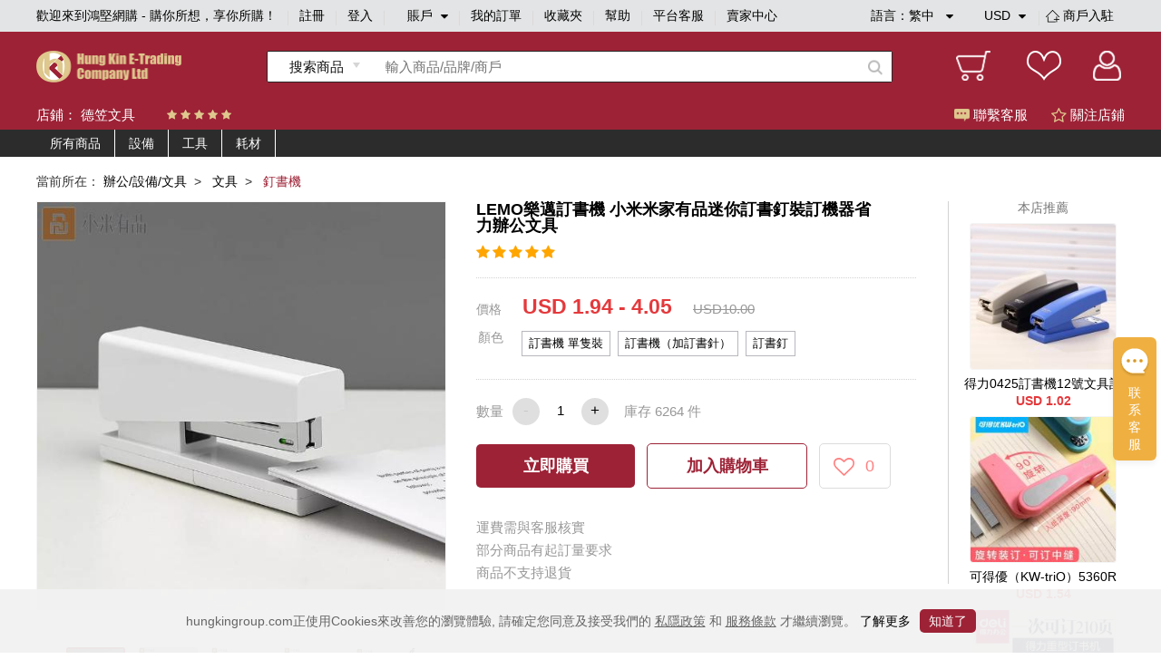

--- FILE ---
content_type: text/html;charset=utf-8
request_url: https://www.hungkingroup.com/product-12751.html
body_size: 11475
content:


<!DOCTYPE html>
<html lang="en">
<head>
    <meta charset="UTF-8">
    <meta name="viewport" content="width=1200, target-densitydpi=160, maximum-scale=1.0">
    <title>LEMO樂邁訂書機 小米米家有品迷你訂書釘裝訂機器省力辦公文具 - 鴻堅網購 - 購你所想，享你所購！</title>
    <link rel="shortcut icon" href="/static/favicon.ico" type="image/x-icon"/>
    <meta name="keywords" content="LEMO樂邁訂書機 小米米家有品迷你訂書釘裝訂機器省力辦公文具 "/> 
    <meta name="description" content="LEMO樂邁訂書機 小米米家有品迷你訂書釘裝訂機器省力辦公文具  鴻堅網購 - 購你所想，享你所購！"/> 
    <link rel="stylesheet" href="/static/js/plugins/layui-v2.5.6/css/layui.css">
    <link rel="stylesheet" href="/static/style/base.css">
    <link rel="stylesheet" href="/static/style/head.css">
    <link rel="stylesheet" href="/static/style/footer.css">
    <link rel="stylesheet" href="/static/js/plugins/jquery-jqzoom/jquery.jqzoom.css">
    <link rel="stylesheet" href="/static/style/product_details.css"/>
    <script type="text/javascript" src="/static/js/plugins/jquery-1.9.1.min.js"></script>
    <script type="text/javascript">
        var webPath = {
            webRoot: "",
            productName: "LEMO樂邁訂書機 小米米家有品迷你訂書釘裝訂機器省力辦公文具",
            productId: "12751",
            shopId: "48",
            pic: "https://img.hungkingroup.com/group1/M00/20/DA/rB8clWDEd5eAIyeGAAD-Na_bGV4299.jpg",
            priceRangesStr: "USD 1.94 - 4.05",
            isOpenMultSpec: "1",
            publishStatus: "1",
            verifyStatus: "1",
        };
    </script>
    <script type="text/javascript" src="/static/js/plugins/jquery-jqzoom/jquery.jqzoom-core.js"></script>
    <script type="text/javascript" src="/static/js/plugins/pagination/jquery.pagination.js"></script>
    <script type="text/javascript" src="/static/js/plugins/jquery.countdown-2.2.0/jquery.countdown.js"></script>
    <script type="text/javascript" src="/static/js/plugins/layui-v2.5.6/layui.all.js"></script>
    <script type="text/javascript" src="/static/js/plugins/jquery.lazyload.js"></script>
    <script type="text/javascript" src="/static/js/readHistory.js"></script>
    <script type="text/javascript" src="/static/js/product.js"></script>
</head>
<body>




<link type="text/css" rel="stylesheet" href="/static/style/popups.css">
<div class="head">
    <div class="NavigationBar">
            <span class="welcome">歡迎來到鴻堅網購 - 購你所想，享你所購！</span>
        <i></i>
            <span><a href="javascript:;" class="register-btn">註冊</a></span>
            <i></i>
            <span><a href="javascript:;" class="login-btn">登入</a></span>
        <i></i>
        <span class="account">
賬戶            <div class="spa1 fa fa-caret-down"></div>
            <div class="spa2 fa fa-caret-up"></div>
			<div class="login_selection">
				<a href="/member/info.html">個人資料</a>
				<a href="/member/address.html">收貨地址</a>
				<a href="/member/security.html">安全設置</a>
			</div>
		</span>
        <i></i>
        <span><a href="/member/orderList.html">我的訂單</a></span>
        <i></i>
        <span><a href="/member/collection.html">收藏夾</a></span>
        <i></i>
        <span><a href="/article/help.html">幫助</a></span>
        <i></i>
            <span><a href="javascript:;" onclick="liveServiceFun('https://webchat-sh.clink.cn/chat.html?accessId=d49bce33-64b7-42ad-808a-64032db53ae4&language=zh_CN')">平台客服</a></span>
        <i></i>
        <span class="other">
            <div class="text_format">
                語言：<em class="lang-name">繁中</em>
                <div class="spa1 fa fa-caret-down"></div>
                <div class="spa2 fa fa-caret-up"></div>
                <div class="language">
                    <a class="language-type" href="javascript:;" language-type="zh-CN">简中</a>
                    <a class="language-type" href="javascript:;" language-type="zh-TW">繁中</a>
                </div>
            </div>
            <div class="text_format2">
                <em class="currency-name">
                         USD
                </em>
                <div class="spa1 fa fa-caret-down"></div>
                <div class="spa2 fa fa-caret-up"></div>
                <div class="language">
                            <a class="currency-type" href="javascript:;" currency-type="USD">USD 美元</a>
                            <a class="currency-type" href="javascript:;" currency-type="HKD">HKD 港币</a>
                            <a class="currency-type" href="javascript:;" currency-type="CNY">CNY 人民币</a>
                </div>
            </div>
            <i></i>
            <span class="shop">
                <a href="/shopSettled.html" class="shop_settled nomar">
                    <img class="shop_rz_icon" src="/static/images/shop_rz_icon.png" alt="shop_rz_icon"/>商戶入駐
                </a>
            </span>
        </span>
        <span class="shop"><a href="https://shop.hungkingroup.com" class="nomar" target="_blank">賣家中心</a></span>
    </div>

    <div class="search clearfix">
        <div class="search_content">
            <div class="logo">
                <a href="/index.html"><img src="/static/images/logo.png" alt="logo"></a>
            </div>
                <div class="search_box">
                    <div id="searchType" class="Search_product" searchType="product"><span>搜索商品</span>
                        <div class="Search_Shopt" searchType="shop">搜索店鋪</div>
                    </div>
                    <input class="searchFields" type="text" placeholder="輸入商品/品牌/商戶" value="">
                    <div class="search-icon"></div>
                </div>
            <div class="Iconlist">
                <div class="shopping_cart" onclick="window.location.href = webPath.webRoot + '/cart/index.html';">
                </div>
                <div class="Favorite" onclick="window.location.href = webPath.webRoot + '/member/collection.html';">
                </div>
                <div class=" Personal_center" onclick="window.location.href = webPath.webRoot + '/member/index.html';">

                </div>
            </div>
        </div>
    </div>

</div>

<!-- 会员登录彈窗 -->
<div id="login-popups">
    <div class="popups popups_signin">
        <div class="popups_remove">
            <a href="javascript:;"><img src="/static/images/remove.png" alt="icon-remove"></a>
        </div>
        <div class="logo">
            <img src="/static/images/logo.png" alt="icon-logo">
        </div>
        <div class="registered clearfix">
            <a href="javaScript:;" class="register-btn">註冊</a>
            <a href="javaScript:;" class="on">登入</a>
        </div>
        <ul class="popups_main">
            <form method="post" class="loginForm" name="loginForm">
                <li class="signin_box ck">
                    <div class="input-row">
                        <input id="loginId" class="username" name="username" type="text" placeholder="用戶名/電子郵箱/手機號碼" required>
                    </div>
                    <!--    不顯示pass_img  顯示密碼pass_imgnoshow-->
                    <div class="input-row pass_img pass_imgnoshow">
                        <input id="userPsw" class="pwd" name="pwd" type="password" placeholder="輸入密碼" required>
                        <span class="fa-span fa fa-eye-slash"></span>
                    </div>
                    <div class="pass_t clearfix">
                        <a href="javascript:;" class="pass_r resetPwd-btn">忘記密碼？</a>
                    </div>
                    <div>
                        <button type="button" class="login-submit">登入</button>
                    </div>
                    <div class="sq-text">第三方賬號登入</div>
                    <div class="face">
                        <button type="button" onclick="window.open('/oauth/login/FACEBOOK.json')"><span class="fa fa-facebook-square"></span>以Facebook賬戶登入</button>
                    </div>
                    <div class="wech">
                        <button type="button" onclick="window.open('/oauth/login/WECHAT_OPEN.json')"><span class="fa fa-weixin"></span>以WeChat賬戶登入</button>
                    </div>
                </li>
            </form>
        </ul>
    </div>
</div>
<!-- 会员注册彈窗 -->
<div id="register-popups">
    <div class="popups">
        <div class="popups_remove">
            <a href="javascript:;"><img src="/static/images/remove.png" alt="icon-remove"></a>
        </div>
        <div class="logo">
            <img src="/static/images/logo.png" alt="icon-logo">
        </div>
        <div class="registered clearfix">
            <a href="javaScript:;" class="on">註冊</a>
            <a href="javaScript:;" class="login-btn">登入</a>
        </div>
        <ul class="popups_main">
            <form method="post" class="registerForm" name="registerForm">
                <li class="registered_box ck">
                    <div class="input-row username-box">
                        <input name="username" type="text" placeholder="用戶名" required>
                    </div>
                    <div class="input-row switch-box">
                        <a class="register-mode-switch sendType" sendAuthType="SMS">改用電子郵箱</a>
                        <input class="sendType" name="sendType" type="hidden" value="phone">
                    </div>
                    <div class="input-row phone-box showCur">
                        <input class="phone" name="phone" type="text" placeholder="手機號碼" maxlength="11" required>
                        <input class="dialCode" name="dialCode" type="hidden">
                    </div>
                    <div class="input-row email-box">
                        <input class="email" name="email" type="text" placeholder="電子郵箱" required>
                    </div>

                    <!-- 默認password_img  暗碼 notshow -->
                    <div class="input-row password_img">
                        <input class="pwd" name="pwd" type="password" placeholder="輸入密碼" required>
                        <span class="fa-span fa fa-eye-slash"></span>
                    </div>
                    <div class="input-row img-validate-box">
                        <input class="imgValidateCode" name="imgCode" type="text" placeholder="請輸入驗證碼" maxlength="6" required>
                        <img src="/sso/imgCode" class="imgCode" onclick="refreshImg()">
                    </div>
                    <div class="input-row forgetpass_send validate-code-box">
                        <input class="validateCode" name="authCode" type="text" placeholder="手機驗證碼" maxlength="6" required>
                        <a href="javascript:;" class="time-text">請稍候..<span></span></a>
                        <a href="javascript:;" class="validateCode-btn">發送驗證碼</a>
                    </div>
                    <div class="input-row forgetpass_pho hide">
驗證碼已發送至                        <span class="auth-code-type"> 郵箱 </span>
                        <span class="email-text"></span>
                    </div>
                    <div class="input-row">
                        <button type="button" class="register-submit">確認</button>
                    </div>
                    <div class="input-row prompt">创建賬戶流程中點擊同意前，應當認真閱讀<a target="_blank" href="/article/detail-3.html">鴻堅網購會員協議</a>和<a target="_blank" href="/article/detail-2.html">私隱政策</a></div>
                </li>
            </form>
        </ul>
    </div>
</div>
<!-- 重置密码彈窗 -->


<div id="resetPwd-popups" class="hide">
    <div class="popups popups_resetPwd">
        <div class="popups_remove">
            <img src="/static/images/remove.png" alt="remove">
        </div>
        <div class="logo">
            <img src="/static/images/logo.png" alt="logo">
        </div>
        <form method="post" class="resetPwdValidateForm" name="resetPwdValidateForm">
            <div class="validate-code-box validate-code-box2">
                    <div class="forgetpass">
                        <h1>忘記密碼</h1>
                        <p>要重設密碼，請輸入你所綁定的電子郵箱。</p>
                    </div>

                <div class="forgetpass_pass">
                    <div class="forgetpass-input-row verification-type-row">
                        <select class="verificationType sendType" sendAuthType="EMAIL" name="sendAuthType">
                                <option value="EMAIL">郵箱驗證</option>
                                <option value="SMS">手機驗證</option>
                        </select>
                    </div>
                    <div class="forgetpass-input-row pwd-box-email">
                            <input class="email" type="text" placeholder="電子郵箱" required>
                    </div>
                    <div class="forgetpass-input-row pwd-box-phone">
                        <input class="dialCode" name="dialCode" type="hidden">
                            <input class="phone" type="text" placeholder="手機號碼" required maxlength="11">
                    </div>
                    <div class="forgetpass-input-row img-validate-box">
                        <input class="imgValidateCode" name="imgCode" type="text" placeholder="請輸入驗證碼" maxlength="6" required>
                        <img src="/sso/imgCode" class="imgCode" onclick="refreshImg()">
                    </div>
                    <div class="forgetpass-input-row forgetpass_send">
                        <input class="validateCode" name="authCode" type="text" maxlength="6" placeholder="郵箱驗證碼" required>
                        <a href="javascript:;" class="time-text time-text2">請稍候..<span></span></a>
                        <a href="javascript:;" class="validateCode-btn">發送驗證碼</a>
                    </div>
                    <div class="forgetpass-input-row forgetpass_pho hide">
驗證碼已發送至                        <span class="auth-code-type"> 郵箱 </span>
                        <span class="email-text"></span>
                    </div>
                    <div class="forgetpass-input-row forgetpass_but">
                        <button type="button" class="resetPwd-next">下一步</button>
                    </div>
                </div>
            </div>
        </form>

        <form method="post" class="resetPwdForm hide" name="resetPwdForm">
            <div class="pwd-box">
                    <div class="forgetpass">
                        <h1>忘記密碼</h1>
                        <p>要重設密碼，請輸入新的登入密碼。</p>
                    </div>
                <div class="forgetpass_pass">
                    <div class="forgetpass-input-row password_img" required>
                        <input class="pwd" name="pwd" type="password" placeholder="輸入新密碼">
                        <span class="fa-span fa fa-eye-slash"></span>
                    </div>
                    <div class="forgetpass-input-row password_img">
                        <input name="confirmPwd" type="password" placeholder="確認新密碼" required>
                        <span class="fa-span fa fa-eye-slash"></span>
                    </div>
                    <div class="forgetpass-input-row forgetpass_but">
                        <button type="button" class="resetPwd-sumbit-btn">提交</button>
                    </div>
                </div>
            </div>
        </form>
    </div>
</div>
<!-- 会员注册成功彈窗 -->
<div id="register-success-popups">
    <div class="popups popups_success">
        <div class="popups_remove">
            <img src="/static/images/remove.png" alt="icon-remove">
        </div>
        <div class="logo">
            <img src="/static/images/logo.png" alt="icon-logo">
        </div>
        <div class="registered clearfix">
            <a href="javaScript:;" class="on"> 註冊</a>
            <a href="javaScript:;" class="login-btn"> 登入</a>
        </div>
        <ul class="popups_main">
            <li class="registered_box ck">
                <div class="success">
                    <img src="/static/images/success.png" alt="icon-success">
                </div>
                <div class="success_tab"> 妳已經成功註冊會員請登入</div>
                <div class="success_but">
                    <button type="button" class="login-btn"> 馬上登入</button>
                </div>
            </li>
        </ul>
    </div>
</div>
<!-- 重置密码彈窗 -->


<div id="resetPwdSuccess-popups">
    <div class="popups">
        <div class="popups_remove">
            <img src="/static/images/remove.png" alt="icon-remove">
        </div>
        <div class="logo">
            <img src="/static/images/logo.png" alt="icon-logo">
        </div>

        <div class="success forge_tl">
            <img src="/static/images/success.png" alt="icon-success">
        </div>
        <div class="success_tab forge_tr">
您已經成功設置新密碼        </div>
            <div class="success_but">
                <button type="button" class="login-btn">馬上登入</button>
            </div>
    </div>
</div>


<link type="text/css" href="/static/style/plugins/font-awesome-4.7.0/css/font-awesome.css" rel="stylesheet">
<link type="text/css" href="/static/js/plugins/jquery-intl-tel-input/css/intlTelInput.css" rel="stylesheet">
<script type="text/javascript" src="/static/js/plugins/jquery-validation-1.19.1/jquery.validate.min.js"></script>
<script type="text/javascript" src="/static/js/plugins/jquery-i18n/jquery.i18n.js"></script>
        <script type="text/javascript" src="/static/js/plugins/jquery-validation-1.19.1/localization/messages_zh_TW.js"></script>

<script type="text/javascript" src="/static/js/plugins/layer/layer.js"></script>
<script type="text/javascript" src="/static/js/plugins/jquery-purl/purl.js"></script>
<script type="text/javascript" src="/static/js/plugins/jquery.map/jquery.map-0.0.1.js"></script>
<script type="text/javascript" src="/static/js/plugins/jquery.cookie.js"></script>
<script type="text/javascript" src="/static/js/plugins/ObjectToJsonUtil.js"></script>
<script type="text/javascript" src="/static/js/plugins/md5.pro.js"></script>
<script type="text/javascript" src="/static/js/plugins/jquery-intl-tel-input/js/intlTelInput-jquery.js"></script>



<div id="google_translate_element"></div>
<script>
    function googleTranslateElementInit() {
        new google.translate.TranslateElement({
                //这个参数不起作用，看文章底部更新，翻译面板的语言
                pageLanguage: 'zh-TW',
                //这个是你需要翻译的语言，比如你只需要翻译成越南和英语，这里就只写en,vi
                includedLanguages: 'en,zh-CN,zh-TW',
                //选择语言的样式，这个是面板，还有下拉框的样式，具体的记不到了，找不到api~~
                layout: google.translate.TranslateElement.InlineLayout.SIMPLE,
                //自动显示翻译横幅，就是翻译后顶部出现的那个，有点丑，这个属性没有用的话，请看文章底部的其他方法
                autoDisplay: false,
                //还有些其他参数，由于原插件不再维护，找不到详细api了，将就了，实在不行直接上dom操作
            },
            'google_translate_element'//触发按钮的id
        );
    }
</script>
<script type="text/javascript">
    var loginStatus = {
        status: "",
        loginMember: "",
        isZero: "",
    };
</script>
<script type="text/javascript" src="/static/js/head.js"></script>
<script type="text/javascript" src="/static/js/login.js"></script>


<div class="main">
    <div class="Shop_Information">
        <div class="shop_content">
            <div class="Shop_name">店鋪： <a href="/shop/index.html?id=48" target="_blank">德笠文具</a></div>
            <div class="star clearfix">
                    <span class="fa fa-star"></span>
                    <span class="fa fa-star"></span>
                    <span class="fa fa-star"></span>
                    <span class="fa fa-star"></span>
                    <span class="fa fa-star"></span>
            </div>
            <div class="Customer_service shop-collection-btn"><span class="guanzhu fa fa-star-o"></span> 關注店鋪</div>
            <div class="Customer_service" onclick="liveServiceFun('https://webchat-sh.clink.cn/chat.html?accessId=d49bce33-64b7-42ad-808a-64032db53ae4&language=zh_CN')"><span class="kefu"></span> 聯繫客服</div>
        </div>
    </div>

    <div class="cate-list">
        <div class="box clearfix">
            <ul class="main-cate-box">
                <li><a class="first-cate" href="/shop/index.html?id=48">所有商品</a></li>
                        <li>
                            <a class="first-cate" href="/shop/index.html?id=48&shopCategoryId=1135">設備</a>
                                <ul class="one">
                                            <li class="one-li">
                                                <a class="one-a" href="/shop/index.html?id=48&shopCategoryId=1004">
                                                    水鬆板
                                                </a>
                                            </li>
                                            <li class="one-li">
                                                <a class="one-a" href="/shop/index.html?id=48&shopCategoryId=1210">
                                                    滑鼠
                                                </a>
                                            </li>
                                            <li class="one-li">
                                                <a class="one-a" href="/shop/index.html?id=48&shopCategoryId=558">
                                                    文件收納架
                                                </a>
                                            </li>
                                            <li class="one-li">
                                                <a class="one-a" href="/shop/index.html?id=48&shopCategoryId=1138">
                                                    釘裝機
                                                </a>
                                            </li>
                                            <li class="one-li">
                                                <a class="one-a" href="/shop/index.html?id=48&shopCategoryId=1209">
                                                    鍵盤
                                                </a>
                                            </li>
                                            <li class="one-li">
                                                <a class="one-a" href="/shop/index.html?id=48&shopCategoryId=1217">
                                                    保護殼
                                                </a>
                                            </li>
                                            <li class="one-li">
                                                <a class="one-a" href="/shop/index.html?id=48&shopCategoryId=791">
                                                    白板、寫字板
                                                </a>
                                            </li>
                                </ul>
                        </li>
                        <li>
                            <a class="first-cate" href="/shop/index.html?id=48&shopCategoryId=1136">工具</a>
                                <ul class="one">
                                            <li class="one-li">
                                                <a class="one-a" href="/shop/index.html?id=48&shopCategoryId=1128">
                                                    膠帶座
                                                </a>
                                            </li>
                                            <li class="one-li">
                                                <a class="one-a" href="/shop/index.html?id=48&shopCategoryId=1226">
                                                    筆筒
                                                </a>
                                            </li>
                                            <li class="one-li">
                                                <a class="one-a" href="/shop/index.html?id=48&shopCategoryId=560">
                                                    介刀
                                                </a>
                                            </li>
                                            <li class="one-li">
                                                <a class="one-a" href="/shop/index.html?id=48&shopCategoryId=920">
                                                    釘書機
                                                </a>
                                            </li>
                                            <li class="one-li">
                                                <a class="one-a" href="/shop/index.html?id=48&shopCategoryId=1000">
                                                    量角尺
                                                </a>
                                            </li>
                                            <li class="one-li">
                                                <a class="one-a" href="/shop/index.html?id=48&shopCategoryId=1047">
                                                    裁紙刀
                                                </a>
                                            </li>
                                            <li class="one-li">
                                                <a class="one-a" href="/shop/index.html?id=48&shopCategoryId=1130">
                                                    打孔機
                                                </a>
                                            </li>
                                            <li class="one-li">
                                                <a class="one-a" href="/shop/index.html?id=48&shopCategoryId=1142">
                                                    切割墊
                                                </a>
                                            </li>
                                            <li class="one-li">
                                                <a class="one-a" href="/shop/index.html?id=48&shopCategoryId=557">
                                                    文件袋
                                                </a>
                                            </li>
                                            <li class="one-li">
                                                <a class="one-a" href="/shop/index.html?id=48&shopCategoryId=559">
                                                    書寫板夾
                                                </a>
                                            </li>
                                </ul>
                        </li>
                        <li>
                            <a class="first-cate" href="/shop/index.html?id=48&shopCategoryId=1133">耗材</a>
                                <ul class="one">
                                            <li class="one-li">
                                                <a class="one-a" href="/shop/index.html?id=48&shopCategoryId=1134">
                                                    過膠片
                                                </a>
                                            </li>
                                            <li class="one-li">
                                                <a class="one-a" href="/shop/index.html?id=48&shopCategoryId=1140">
                                                    釘裝環
                                                </a>
                                            </li>
                                            <li class="one-li">
                                                <a class="one-a" href="/shop/index.html?id=48&shopCategoryId=1202">
                                                    條碼標籤紙
                                                </a>
                                            </li>
                                </ul>
                        </li>
            </ul>
        </div>
    </div>

    <div class="Shop_details">
        <div class="NavigationBarrr">
            <span>當前所在：</span>
                <span>
                        <a href="/productlist-541.html" class="porp">辦公/設備/文具</a> &nbsp;> &nbsp;
                </span>
                <span>
                        <a href="/productlist-542.html" class="porp">文具</a> &nbsp;> &nbsp;
                </span>
                <span>
                        <i>釘書機</i>&nbsp;
                </span>
        </div>

        <div class="Shop_detailscontent clearfix">
            <div class="pic">

                <div class="bigpic">
                        <a class="jqzoom" rel='gal1' href="https://img.hungkingroup.com/group1/M00/20/DA/rB8clWDEd5eAIyeGAAD-Na_bGV4299.jpg" title="LEMO樂邁訂書機 小米米家有品迷你訂書釘裝訂機器省力辦公文具">
                            <img id="bigsrc" src="https://img.hungkingroup.com/group1/M00/20/DA/rB8clWDEd5eAIyeGAAD-Na_bGV4299_500x500.jpg" onerror="this.src='/static/images/noPic_500x500.jpg'" alt="LEMO樂邁訂書機 小米米家有品迷你訂書釘裝訂機器省力辦公文具">
                        </a>
                </div>
                <div class="smalllistpic" id="mycarousel">
                        <a href="javascript:;" class="cur"  rel="{gallery: 'gal1',smallimage: 'https://img.hungkingroup.com/group1/M00/20/DA/rB8clWDEd5eAIyeGAAD-Na_bGV4299.jpg',largeimage: 'https://img.hungkingroup.com/group1/M00/20/DA/rB8clWDEd5eAIyeGAAD-Na_bGV4299.jpg'}">
                                <img src="https://img.hungkingroup.com/group1/M00/20/DA/rB8clWDEd5eAIyeGAAD-Na_bGV4299_100x100.jpg" onerror="this.src='/static/images/noPic_100x100.jpg'">
                        </a>
                                <a href="javascript:;"  rel="{gallery: 'gal1',smallimage: 'https://img.hungkingroup.com/group1/M00/20/DA/rB8clWDEd5iABbj1AAErqB2C5zs136.jpg',largeimage: 'https://img.hungkingroup.com/group1/M00/20/DA/rB8clWDEd5iABbj1AAErqB2C5zs136.jpg'}">
                                    <img src="https://img.hungkingroup.com/group1/M00/20/DA/rB8clWDEd5iABbj1AAErqB2C5zs136_100x100.jpg" onerror="this.src='/static/images/noPic_100x100.jpg'">
                                </a>
                                <a href="javascript:;"  rel="{gallery: 'gal1',smallimage: 'https://img.hungkingroup.com/group1/M00/20/DA/rB8clWDEd5mAVAP-AADXF6Wfn-Y569.jpg',largeimage: 'https://img.hungkingroup.com/group1/M00/20/DA/rB8clWDEd5mAVAP-AADXF6Wfn-Y569.jpg'}">
                                    <img src="https://img.hungkingroup.com/group1/M00/20/DA/rB8clWDEd5mAVAP-AADXF6Wfn-Y569_100x100.jpg" onerror="this.src='/static/images/noPic_100x100.jpg'">
                                </a>
                                <a href="javascript:;"  rel="{gallery: 'gal1',smallimage: 'https://img.hungkingroup.com/group1/M00/20/DA/rB8clWDEd5mADEFFAACa1BIDg9E656.jpg',largeimage: 'https://img.hungkingroup.com/group1/M00/20/DA/rB8clWDEd5mADEFFAACa1BIDg9E656.jpg'}">
                                    <img src="https://img.hungkingroup.com/group1/M00/20/DA/rB8clWDEd5mADEFFAACa1BIDg9E656_100x100.jpg" onerror="this.src='/static/images/noPic_100x100.jpg'">
                                </a>
                                <a href="javascript:;"  rel="{gallery: 'gal1',smallimage: 'https://img.hungkingroup.com/group1/M00/20/DA/rB8clWDEd5SAUHHMAAEhfWATgYs442.jpg',largeimage: 'https://img.hungkingroup.com/group1/M00/20/DA/rB8clWDEd5SAUHHMAAEhfWATgYs442.jpg'}">
                                    <img src="https://img.hungkingroup.com/group1/M00/20/DA/rB8clWDEd5SAUHHMAAEhfWATgYs442_100x100.jpg" onerror="this.src='/static/images/noPic_100x100.jpg'">
                                </a>
                </div>
                <div class="product-pic-bottom clearfix">
                    <div class="product-code">
                        搜尋編號：2-615616414912
                    </div>
                </div>
            </div>
            <div class="Product_information ">
                <div class="pro_content ">
                    <div class="title">LEMO樂邁訂書機 小米米家有品迷你訂書釘裝訂機器省力辦公文具</div>
                    <div class="tipstext"></div>
                    <div class="starcontent">
                        <div class="startext">
                                <span class="fa fa-star"></span>
                                <span class="fa fa-star"></span>
                                <span class="fa fa-star"></span>
                                <span class="fa fa-star"></span>
                                <span class="fa fa-star"></span>
                        </div>
                    </div>

                </div>
                        <div class="price1">
                            <span class="spa1">價格</span>
                            <span class="spa2 prdPrice">USD 1.94 - 4.05</span>
                                <span class="spa3">USD10.00</span>
                        </div>

                    <div class="spec-box">

                    </div>
                        <div class="Quantity clearfix">
                            <div class="title">數量</div>
                            <div class="Purchase_quantity">
                                <div class="prd_subNum btn btn-cur">-</div>
                                <div class="inputbox">
                                    <input type="text" value="1" class="prd_num" realStock="6264">
                                </div>
                                <div class="prd_addNum btn">+</div>
                            </div>
                            <div class="in_stock">
                                庫存 <em class="real-stock">6264</em> 件
                            </div>
                        </div>

                        <div class="btn_box">
                            <a href="javascript:;" class="spa1 now-buy-btn" num="1">立即購買</a>
                            <a href="javascript:;" class="spa2 addCart" num="1">加入購物車</a>
                            <a href="javascript:;" class="sap3 product-collection-btn">
                                <span class="fa fa-heart-o"></span>
                                <em>0</em>
                            </a>
                        </div>



                    <div class="description_box">
                                <div class="text">運費需與客服核實 </div>
                                <div class="text">部分商品有起訂量要求</div>
                                <div class="text">商品不支持退貨</div>
                    </div>

            </div>

            <div class="recommend">
                <div class="title">本店推薦</div>
                    <div class="image_information">
                        <div class="picccc">
                            <a href="/product-13230.html">
                                    <img src="https://img.hungkingroup.com/group1/M00/21/A8/rB8clWDJtoeAIAtgAAHeltov13s881_200x200.jpg" onerror="this.src='/static/images/noPic_200x200.jpg'">
                            </a>
                        </div>
                        <div class="text">
                            <a href="/product-13230.html">得力0425訂書機12號文具訂書器裝訂機輕鬆裝訂迷你釘書機辦公用品</a>
                        </div>
                                <div class="text2">USD 1.02</div>
                    </div>
                    <div class="image_information">
                        <div class="picccc">
                            <a href="/product-13233.html">
                                    <img src="https://img.hungkingroup.com/group1/M00/21/A9/rB8clWDJtuGAJAZnAAENRlcxRlk237_200x200.jpg" onerror="this.src='/static/images/noPic_200x200.jpg'">
                            </a>
                        </div>
                        <div class="text">
                            <a href="/product-13233.html">可得優（KW-triO）5360R 360度旋轉中縫 訂書機 訂書器</a>
                        </div>
                                <div class="text2">USD 1.54</div>
                    </div>
                    <div class="image_information">
                        <div class="picccc">
                            <a href="/product-13235.html">
                                    <img src="https://img.hungkingroup.com/group1/M00/21/AA/rB8clWDJtzCAZpwGAAN2UfQ-_fI578_200x200.jpg" onerror="this.src='/static/images/noPic_200x200.jpg'">
                            </a>
                        </div>
                        <div class="text">
                            <a href="/product-13235.html">得力重型訂書機大號加厚型中號訂書裝訂器厚層釘書省力加厚訂書器</a>
                        </div>
                                <div class="text2">USD 1.05</div>
                    </div>
            </div>
        </div>

    </div>


    <div class="Shop_display clearfix">
        <div class="contentbox">
            <div class="leftcontent">
                <div class="boxbox">
                    <div class="Shop_name">
                        <div class="name">德笠文具</div>
                    </div>
                    <div class="Shop_boccontent clearfix">
                        <a class="Into_the_store" href="/shop/index.html?id=48" target="_blank">進店逛逛</a>
                        <a class="Favorite_Shop shop-collection-btn">收藏店鋪</a>
                    </div>
                </div>

                <div class="Store_Category">
                    <h5>店鋪分類</h5>
                    <div class="classificationlist">
                        <div class="item">
                            <!-- cur -->
                            <p><span class=""></span> 查看所有商品</p>
                            <div class="itemlist">
                                <a href="/productlist.html?shopId=48">按綜合</a>
                                <a href="/productlist.html?shopId=48&sortType=sale:desc">按銷量</a>
                                <a href="/productlist.html?shopId=48&newStatus=1">按新品</a>
                                <a href="/productlist.html?shopId=48&sortType=price:desc">按價格</a>
                            </div>
                        </div>

                        <div class="shop-cate-box">
                                <div class="shoplist">
                                    <div class="main-cate"><span class="cur"></span> <a href="/shop/index.html?id=48&shopCategoryId=1135">設備</a></div>
                                    <div class="cate-box">
                                            <a href="/shop/index.html?id=48&shopCategoryId=1004">水鬆板</a>
                                            <a href="/shop/index.html?id=48&shopCategoryId=1210">滑鼠</a>
                                            <a href="/shop/index.html?id=48&shopCategoryId=558">文件收納架</a>
                                            <a href="/shop/index.html?id=48&shopCategoryId=1138">釘裝機</a>
                                            <a href="/shop/index.html?id=48&shopCategoryId=1209">鍵盤</a>
                                            <a href="/shop/index.html?id=48&shopCategoryId=1217">保護殼</a>
                                            <a href="/shop/index.html?id=48&shopCategoryId=791">白板、寫字板</a>
                                    </div>
                                </div>
                                <div class="shoplist">
                                    <div class="main-cate"><span class="cur"></span> <a href="/shop/index.html?id=48&shopCategoryId=1136">工具</a></div>
                                    <div class="cate-box">
                                            <a href="/shop/index.html?id=48&shopCategoryId=1128">膠帶座</a>
                                            <a href="/shop/index.html?id=48&shopCategoryId=1226">筆筒</a>
                                            <a href="/shop/index.html?id=48&shopCategoryId=560">介刀</a>
                                            <a href="/shop/index.html?id=48&shopCategoryId=920">釘書機</a>
                                            <a href="/shop/index.html?id=48&shopCategoryId=1000">量角尺</a>
                                            <a href="/shop/index.html?id=48&shopCategoryId=1047">裁紙刀</a>
                                            <a href="/shop/index.html?id=48&shopCategoryId=1130">打孔機</a>
                                            <a href="/shop/index.html?id=48&shopCategoryId=1142">切割墊</a>
                                            <a href="/shop/index.html?id=48&shopCategoryId=557">文件袋</a>
                                            <a href="/shop/index.html?id=48&shopCategoryId=559">書寫板夾</a>
                                    </div>
                                </div>
                                <div class="shoplist">
                                    <div class="main-cate"><span class="cur"></span> <a href="/shop/index.html?id=48&shopCategoryId=1133">耗材</a></div>
                                    <div class="cate-box">
                                            <a href="/shop/index.html?id=48&shopCategoryId=1134">過膠片</a>
                                            <a href="/shop/index.html?id=48&shopCategoryId=1140">釘裝環</a>
                                            <a href="/shop/index.html?id=48&shopCategoryId=1202">條碼標籤紙</a>
                                    </div>
                                </div>
                        </div>
                    </div>
                </div>

                <div class="shop_list">
                    <p class="title">新品上線</p>
                        <div class="item ">
                            <div class="pic">
                                <a href="/product-13230.html">
                                        <img src="/static/images/noPic_loading.jpg" data-original="https://img.hungkingroup.com/group1/M00/21/A8/rB8clWDJtoeAIAtgAAHeltov13s881_200x200.jpg" onerror="this.src='/static/images/noPic_200x200.jpg'" alt="得力0425訂書機12號文具訂書器裝訂機輕鬆裝訂迷你釘書機辦公用品">
                                </a>
                            </div>
                            <div class="text">
                                <a href="/product-13230.html">得力0425訂書機12號文具訂書器裝訂機輕鬆裝訂迷你釘書機辦公用品</a>
                            </div>
                                    <div class="text2">USD 1.02</div>
                        </div>
                        <div class="item ">
                            <div class="pic">
                                <a href="/product-13233.html">
                                        <img src="/static/images/noPic_loading.jpg" data-original="https://img.hungkingroup.com/group1/M00/21/A9/rB8clWDJtuGAJAZnAAENRlcxRlk237_200x200.jpg" onerror="this.src='/static/images/noPic_200x200.jpg'" alt="可得優（KW-triO）5360R 360度旋轉中縫 訂書機 訂書器">
                                </a>
                            </div>
                            <div class="text">
                                <a href="/product-13233.html">可得優（KW-triO）5360R 360度旋轉中縫 訂書機 訂書器</a>
                            </div>
                                    <div class="text2">USD 1.54</div>
                        </div>
                        <div class="item ">
                            <div class="pic">
                                <a href="/product-13235.html">
                                        <img src="/static/images/noPic_loading.jpg" data-original="https://img.hungkingroup.com/group1/M00/21/AA/rB8clWDJtzCAZpwGAAN2UfQ-_fI578_200x200.jpg" onerror="this.src='/static/images/noPic_200x200.jpg'" alt="得力重型訂書機大號加厚型中號訂書裝訂器厚層釘書省力加厚訂書器">
                                </a>
                            </div>
                            <div class="text">
                                <a href="/product-13235.html">得力重型訂書機大號加厚型中號訂書裝訂器厚層釘書省力加厚訂書器</a>
                            </div>
                                    <div class="text2">USD 1.05</div>
                        </div>
                        <div class="item ">
                            <div class="pic">
                                <a href="/product-13237.html">
                                        <img src="/static/images/noPic_loading.jpg" data-original="https://img.hungkingroup.com/group1/M00/21/AB/rB8clWDJt1mAXI5-AAGM4ExnLz0566_200x200.jpg" onerror="this.src='/static/images/noPic_200x200.jpg'" alt="手握訂書機0329省力訂書機0012訂書針可訂20頁 辦公文具">
                                </a>
                            </div>
                            <div class="text">
                                <a href="/product-13237.html">手握訂書機0329省力訂書機0012訂書針可訂20頁 辦公文具</a>
                            </div>
                                    <div class="text2">USD 1.94</div>
                        </div>
                        <div class="item ">
                            <div class="pic">
                                <a href="/product-13238.html">
                                        <img src="/static/images/noPic_loading.jpg" data-original="https://img.hungkingroup.com/group1/M00/21/AC/rB8clWDJt5OADr6zAAGg9Gf3v8o863_200x200.jpg" onerror="this.src='/static/images/noPic_200x200.jpg'" alt="得力0305 中型訂書機12號訂書針裝訂機辦公用品文具批發可訂20張">
                                </a>
                            </div>
                            <div class="text">
                                <a href="/product-13238.html">得力0305 中型訂書機12號訂書針裝訂機辦公用品文具批發可訂20張</a>
                            </div>
                                    <div class="text2">USD 1.02</div>
                        </div>
                        <div class="item ">
                            <div class="pic">
                                <a href="/product-13240.html">
                                        <img src="/static/images/noPic_loading.jpg" data-original="https://img.hungkingroup.com/group1/M00/21/AD/rB8clWDJt6SAUSpZAAJuTksf1oM849_200x200.jpg" onerror="this.src='/static/images/noPic_200x200.jpg'" alt="得力文具0329手握式訂書器訂書機訂書器 12#訂書針釘定書機批發">
                                </a>
                            </div>
                            <div class="text">
                                <a href="/product-13240.html">得力文具0329手握式訂書器訂書機訂書器 12#訂書針釘定書機批發</a>
                            </div>
                                    <div class="text2">USD 2.18</div>
                        </div>
                        <div class="item ">
                            <div class="pic">
                                <a href="/product-13241.html">
                                        <img src="/static/images/noPic_loading.jpg" data-original="https://img.hungkingroup.com/group1/M00/21/AD/rB8clWDJt8yAH-vaAAHguFRIPHo369_200x200.jpg" onerror="this.src='/static/images/noPic_200x200.jpg'" alt="得力訂書機學生用省力訂書器大號加厚辦公室訂書機">
                                </a>
                            </div>
                            <div class="text">
                                <a href="/product-13241.html">得力訂書機學生用省力訂書器大號加厚辦公室訂書機</a>
                            </div>
                                    <div class="text2">USD 1.30</div>
                        </div>
                        <div class="item ">
                            <div class="pic">
                                <a href="/product-13244.html">
                                        <img src="/static/images/noPic_loading.jpg" data-original="https://img.hungkingroup.com/group1/M00/21/AE/rB8clWDJuBOAd85iAANV-ynJYog995_200x200.jpg" onerror="this.src='/static/images/noPic_200x200.jpg'" alt="糰子大家族角落萌生物訂書機套裝 卡通迷你書訂學生用品獎品015">
                                </a>
                            </div>
                            <div class="text">
                                <a href="/product-13244.html">糰子大家族角落萌生物訂書機套裝 卡通迷你書訂學生用品獎品015</a>
                            </div>
                                    <div class="text2">USD 0.34</div>
                        </div>
                        <div class="item ">
                            <div class="pic">
                                <a href="/product-13249.html">
                                        <img src="/static/images/noPic_loading.jpg" data-original="https://img.hungkingroup.com/group1/M00/21/B1/rB8clWDJvXOAEnhbAALJzRYL-JE062_200x200.jpg" onerror="this.src='/static/images/noPic_200x200.jpg'" alt="可得優 5360R 旋轉式訂書機 旋轉360度20頁 裝訂機訂書器">
                                </a>
                            </div>
                            <div class="text">
                                <a href="/product-13249.html">可得優 5360R 旋轉式訂書機 旋轉360度20頁 裝訂機訂書器</a>
                            </div>
                                    <div class="text2">USD 1.70</div>
                        </div>
                        <div class="item ">
                            <div class="pic">
                                <a href="/product-13245.html">
                                        <img src="/static/images/noPic_loading.jpg" data-original="https://img.hungkingroup.com/group1/M00/21/AF/rB8clWDJuDCAOnYAAAEidY8EhJ0230_200x200.jpg" onerror="this.src='/static/images/noPic_200x200.jpg'" alt="得力0358訂書機手握式12#訂書器學生用訂書機加厚家用釘書機標準">
                                </a>
                            </div>
                            <div class="text">
                                <a href="/product-13245.html">得力0358訂書機手握式12#訂書器學生用訂書機加厚家用釘書機標準</a>
                            </div>
                                    <div class="text2">USD 2.97</div>
                        </div>
                        <div class="item last">
                            <div class="pic">
                                <a href="/product-13243.html">
                                        <img src="/static/images/noPic_loading.jpg" data-original="https://img.hungkingroup.com/group1/M00/21/AE/rB8clWDJt_OAZndYAAOmyyqAet0061_200x200.jpg" onerror="this.src='/static/images/noPic_200x200.jpg'" alt="達芬貝電動訂書機自動釘卡機吊卡機紙卡訂書機雙頭多頭起訂PVC">
                                </a>
                            </div>
                            <div class="text">
                                <a href="/product-13243.html">達芬貝電動訂書機自動釘卡機吊卡機紙卡訂書機雙頭多頭起訂PVC</a>
                            </div>
                                    <div class="text2">USD 243.03</div>
                        </div>
                </div>
            </div>
            <div class="rightcontent">
                <div class="titlecontent">
                    <a href="javascript:;" class="curr">商品概述</a>
                    <a href="javascript:;">
商品評價                    </a>
                </div>

                <div class="Picture_details">
                    <div class="item">
                            <p style="text-align: center;"><span style="font-size: 36px; background-color: #ff0000;">價格、規格詳情請咨詢客服再下單</span></p>
<p style="text-align: center;"><img style="display: block; margin-left: auto; margin-right: auto;" src="https://img.hungkingroup.com/group1/M00/20/DA/rB8clWDEd5mAEshjAAGJZv9VQF4433.jpg" align="absMiddle" /><img src="https://img.hungkingroup.com/group1/M00/20/DA/rB8clWDEd5mAbMyhAAHATOpRm3Y566.jpg" align="absMiddle" /><img src="https://img.hungkingroup.com/group1/M00/20/DA/rB8clWDEd5mAW_XjAAIw-MB2vfg264.jpg" align="absMiddle" /><img src="https://img.hungkingroup.com/group1/M00/20/DA/rB8clWDEd5qAV4PPAAILCArKbPc702.jpg" align="absMiddle" /><img src="https://img.hungkingroup.com/group1/M00/20/DA/rB8clWDEd5qAEwMDAAFZf_ZGLM4418.jpg" align="absMiddle" /><img src="https://img.hungkingroup.com/group1/M00/20/DA/rB8clWDEd56ANUMxAB8BI_rfKVo108.gif" align="absMiddle" /><img src="https://img.hungkingroup.com/group1/M00/20/DA/rB8clWDEd56ANcRxAAFsly2N15k575.jpg" align="absMiddle" /><img src="https://img.hungkingroup.com/group1/M00/20/DA/rB8clWDEd5-ACRqwAAE5U4WsJ1A912.jpg" align="absMiddle" /><img src="https://img.hungkingroup.com/group1/M00/20/DB/rB8clWDEd5-AOrZVAAGUESKnMO8494.jpg" align="absMiddle" /><img src="https://img.hungkingroup.com/group1/M00/20/DB/rB8clWDEd5-ADeDyAAGhH42v8vY937.jpg" align="absMiddle" /><img src="https://img.hungkingroup.com/group1/M00/20/DB/rB8clWDEd5-AQpDgAAEFXLVe1Dg274.jpg" align="absMiddle" /><img src="https://img.hungkingroup.com/group1/M00/20/DB/rB8clWDEd6CADrnZAAIr-G9PUsA084.jpg" align="absMiddle" /><img src="https://img.hungkingroup.com/group1/M00/20/DB/rB8clWDEd6CABrYdAAGE4OUGPDY294.jpg" align="absMiddle" /><img src="https://img.hungkingroup.com/group1/M00/20/DB/rB8clWDEd6CAcLS-AAFoWoJQTjU987.jpg" align="absMiddle" /><img src="https://img.hungkingroup.com/group1/M00/20/DB/rB8clWDEd6CAfO-UAAGbqr4PPVQ049.jpg" align="absMiddle" /><img src="https://img.hungkingroup.com/group1/M00/20/DB/rB8clWDEd6CAAjhsAAG1Q4rl42A242.jpg" align="absMiddle" /><img src="https://img.hungkingroup.com/group1/M00/20/DB/rB8clWDEd6CAWNHTAAFzPnF4fzI253.jpg" align="absMiddle" /></p>
<p style="text-align: center;">';</p>
                    </div>
                </div>

                <div class="commentsbox">
                    <div class="Review_details">
                        <div class="Customer_Rating">
                                <div class="score">
                                    <span>5星</span>
                                    <span class="Horizontal_line"><i style="background:#9D2236;width: 100%;"></i></span>
                                    <span class="fraction">100%</span>
                                </div>
                                <div class="score">
                                    <span>4星</span>
                                    <span class="Horizontal_line"><i style="background:#9D2236;width: 0%;"></i></span>
                                    <span class="fraction">0%</span>
                                </div>
                                <div class="score">
                                    <span>3星</span>
                                    <span class="Horizontal_line"><i style="background:#9D2236;width: 0%;"></i></span>
                                    <span class="fraction">0%</span>
                                </div>
                                <div class="score">
                                    <span>2星</span>
                                    <span class="Horizontal_line"><i style="background:#9D2236;width: 0%;"></i></span>
                                    <span class="fraction">0%</span>
                                </div>
                                <div class="score">
                                    <span>1星</span>
                                    <span class="Horizontal_line"><i style="background:#9D2236;width: 0%;"></i></span>
                                    <span class="fraction">0%</span>
                                </div>
                        </div>
                        <div class="staricon">
                                <span></span>
                                <span></span>
                                <span></span>
                                <span></span>
                                <span></span>
                            <i>5.0 / 5.0</i>
                        </div>
                    </div>
                    <div class="Comment_title">
                        <div class="item item1 comment-screen" style="margin-right: 20px;">
                            <span class="cur" style="margin-right: 20px;"></span>
                            <em>全部</em>
                            <i></i>
                            <div class="boxitem">
                                <a href="javascript:;" star="">全部</a>
                                <a href="javascript:;" star="5">5星</a>
                                <a href="javascript:;" star="4">4星</a>
                                <a href="javascript:;" star="3">3星</a>
                                <a href="javascript:;" star="2">2星</a>
                                <a href="javascript:;" star="1">1星</a>
                            </div>
                        </div>
                        <p></p>

                        <div class="item comment-screen" queryType="addToEvaluationIds">
                            <span style="margin-right: 4px;"></span>
                            追評（0
                            ）
                        </div>

                        <div class="item comment-screen" queryType="imageStatus">
                            <span style="margin-right: 4px;"></span>
                            圖片（0
                            ）
                        </div>
                    </div>
                    <div class="comment_list">
                        <input type="hidden" id="addToEvaluationIds" value="">
                        <input type="hidden" id="imageStatus" value="">
                        <input type="hidden" id="star" value="">
                        <input type="hidden" id="pageSize" value="10">
                        <div class="commentList">

                        </div>
                        <div class="pagination-container pageAjax"></div>
                    </div>
                </div>

            </div>
        </div>

    </div>

</div>

<div class="footer clearfix">
    <div role="dialog" aria-label="cookieconsent" aria-describedby="cookieconsent:desc" class="cookieconsent" style="display: none;">
        <div class="cc-window-wrap">
            <span id="cookieconsent:desc" class="cc-message">
                hungkingroup.com正使用Cookies來改善您的瀏覽體驗, 請確定您同意及接受我們的                <a href="https://www.hungkingroup.com/article/detail-2.html" target="_blank" style="color:#666; text-decoration: underline;">私隱政策</a>
                和 <a href="https://www.hungkingroup.com/article/detail-3.html" target="_blank" style="color:#666; text-decoration: underline;">服務條款</a>
                才繼續瀏覽。 <a aria-label="learn more about cookies" role="button" tabindex="0" class="cc-link" href="https://www.cookiesandyou.com" rel="noopener noreferrer nofollow" target="_blank">了解更多</a>
            </span>
            <div class="cc-compliance">
                <a aria-label="dismiss cookie message" role="button" tabindex="0" class="cc-btn cc-dismiss">知道了</a>
            </div>
        </div>
    </div>

    <div role="dialog" class="app-entrance" style="display: none;">
        <div class="app-window-wrap">
            <img class="icon-app" src="/static/images/icon-app.png">
            <span class="app-message">
請即切換到鴻堅網購應用程式，享受更全面更輕鬆的購物體驗！            </span>
            <a class="app-btn" target="_blank" href="/appWeb/appDownload.html">開啟</a>
        </div>
    </div>

    <div class="footer-content clearfix">
        <div class="mlt">
            <dl>
                <dt>關於鴻堅</dt>
                        <dd><a href="/article/detail-15.html" target="_blank">商戶入駐</a></dd>
            </dl>
            <dl>
                <dt>用戶指南</dt>
                        <dd><a href="/article/detail-22.html" target="_parent">積分說明</a></dd>
                        <dd><a href="/article/detail-21.html" target="_blank">APP購物流程</a></dd>
                        <dd><a href="/article/detail-16.html" target="_blank">PC購物流程</a></dd>
                        <dd><a href="/article/detail-5.html" target="_parent">配送時效</a></dd>
            </dl>
            <dl>
                <dt>使用條款</dt>
                        <dd><a href="/article/detail-2.html" target="_parent">隱私政策</a></dd>
                        <dd><a href="/article/detail-23.html" target="_parent">認證與直播協議</a></dd>
                        <dd><a href="/article/detail-3.html" target="_parent">服務協議</a></dd>
                        <dd><a href="/article/detail-4.html" target="_parent">交易條款</a></dd>
            </dl>
            <dl class="contact-us">
                    <dt>聯繫我們</dt><dd>新界沙田火炭山尾街18-24號沙田商業中心 15樓11室（香港辦事處） </dd><dd>廣東省東莞市虎門鎮連升路139號A+辦公大廈1棟9樓903室（內地辦事處）</dd><dd>營業時間: 星期一至六9:00-12:00及13:00-21:00 公眾假期休息</dd><dd>電子郵箱: <a href="mailto:hungkingroup8866@163.com">hungkingroup8866@163.com</a></dd>
            </dl>
        </div>
        <div class="social-box">
            <div class="social-mode clearfix">
                <div class="social-title">關注我們</div>
                <ul>
                    <li>
                            <a href="https://www.facebook.com/eTradingHungKin" target="_blank">
                                <span class="fa fa-facebook-official"></span>
                            </a>
                    </li>
                </ul>
            </div>
            <div class="app-mode">
                <div class="app-title">
應用程式                </div>
                <ul>
                    <li>
                        <a href="https://apps.apple.com/hk/app/%E9%B4%BB%E5%A0%85%E7%B6%B2%E8%B3%BC/id1543609673" target="_blank">
                            <img src="/static/images/apple_store.webp" alt="apple_store">
                        </a>
                    </li>
                    <li>
                        <a href="https://play.google.com/store/apps/details?id=app.hungkin.mall" target="_blank">
                            <img src="/static/images/google_play.webp" alt="google_play">
                        </a>
                    </li>
                </ul>
            </div>
        </div>
        <div class="qrcode-img">
            <img src="/static/images/download-app.png" alt="download-app">
            <span>掃Code下載鴻堅網購應用程式</span>
        </div>
    </div>

    <div class="tipstext clearfix">
        <div class="tipstext-left">
                <p>Copyright &copy; 2020-2021 鴻堅網購 www.hungkingroup.com</p>
<div style="color: #9d2236;"><a style="color: #9d2236;" href="https://beian.miit.gov.cn" target="_blank">粵ICP備19031604號</a></div>
<div style="display: none;">
    <script>
var _hmt = _hmt || [];
(function() {
  var hm = document.createElement("script");
  hm.src = "https://hm.baidu.com/hm.js?49e9cfc445ee79659c62ad20abdaf467";
  var s = document.getElementsByTagName("script")[0]; 
  s.parentNode.insertBefore(hm, s);
})();
</script>
</div>
        </div>
        <div class="tipstext-right">
            <ul>
                <li><img src="/static/images/foot_pay_01.png" alt="foot_pay_01"></li>
                <li><img src="/static/images/foot_pay_02.png" alt="foot_pay_02"></li>
                <li><img src="/static/images/foot_pay_03.png" alt="foot_pay_03"></li>
                <li><img src="/static/images/foot_pay_04.png" alt="foot_pay_04"></li>
                <li><img src="/static/images/foot_pay_05.png" alt="foot_pay_05"></li>
                <li><img src="/static/images/foot_pay_06.png" alt="foot_pay_06"></li>
            </ul>
        </div>
    </div>
            <script type="text/javascript">
                (function(e,t,o,n,p,r,i){e.visitorGlobalObjectAlias=n;e[e.visitorGlobalObjectAlias]=e[e.visitorGlobalObjectAlias]||function(){(e[e.visitorGlobalObjectAlias].q=e[e.visitorGlobalObjectAlias].q||[]).push(arguments)};e[e.visitorGlobalObjectAlias].l=(new Date).getTime();r=t.createElement("script");r.src=o;r.async=true;i=t.getElementsByTagName("script")[0];i.parentNode.insertBefore(r,i)})(window,document,"https://diffuser-cdn.app-us1.com/diffuser/diffuser.js","vgo");
                vgo('setAccount', '26559180');
                vgo('setTrackByDefault', true);
                vgo('process');
            </script>
            <!-- Google Tag Manager -->
            <script>(function(w,d,s,l,i){w[l]=w[l]||[];w[l].push({'gtm.start':
                        new Date().getTime(),event:'gtm.js'});var f=d.getElementsByTagName(s)[0],
                    j=d.createElement(s),dl=l!='dataLayer'?'&l='+l:'';j.async=true;j.src='https://www.googletagmanager.com/gtm.js?id='+i+dl;f.parentNode.insertBefore(j,f);
                })(window,document,'script','dataLayer','GTM-PBTWF59');</script>
            <!-- End Google Tag Manager -->
            <!-- Google Tag Manager (noscript) -->
            <noscript><iframe src="https://www.googletagmanager.com/ns.html?id=GTM-PBTWF59" height="0" width="0" style="display:none;visibility:hidden"></iframe></noscript>
            <!-- End Google Tag Manager (noscript) -->
</div>

    <script>    (function(win, doc, src, opt) {      win[opt] = win[opt] || function () {      win[opt].options = arguments[0]};      var script = doc.createElement("script");      script.async = 1;      script.src = src;      doc.body.appendChild(script);    })(window, document, "https://webchat-sh.clink.cn/webchat.js?v="+Date.now(), "clinkWebchatOptions");      clinkWebchatOptions({        accessId: "d49bce33-64b7-42ad-808a-64032db53ae4",        language: "zh_CN"      });</script>

</body>

</html>


--- FILE ---
content_type: text/html;charset=utf-8
request_url: https://www.hungkingroup.com/spec-12751.ac
body_size: 824
content:
            <div class="sizecontent clearfix">
                <div class="title" sort="0" attrId="208710">顏色</div>
                <div class="size_item">
                        <div class="item" specCode="ca59685bd8d64b3028a45347f452493d" specNm="訂書機 單隻裝">訂書機 單隻裝</div>
                        <div class="item" specCode="e186c57dfd9a3f9129a555e1945309d0" specNm="訂書機（加訂書針）">訂書機（加訂書針）</div>
                        <div class="item" specCode="b9ec05536b8e62af81ba4fe6462df56a" specNm="訂書釘">訂書釘</div>
                </div>
            </div>
    <script type="text/javascript">
        var skuList = [{"id":202792,"productId":12751,"skuCode":"2-4505759270226","price":13.60,"stock":8546,"lowStock":0,"pic":null,"sale":0,"promotionPrice":null,"lockStock":0,"spData":"[{\"id\":208710,\"key\":\"颜色\",\"value\":\"订书钉\",\"sort\":0,\"specCode\":\"b9ec05536b8e62af81ba4fe6462df56a\"}]","sort":2,"skuSpecs":[{"id":"208710","key":"颜色","value":"订书钉","sort":0,"specCode":"b9ec05536b8e62af81ba4fe6462df56a"}],"specCodeStrPath":"b9ec05536b8e62af81ba4fe6462df56a,","converPrice":"USD 1.94","realStock":8546,"shopId":48},{"id":202790,"productId":12751,"skuCode":"2-4505759270224","price":19.83,"stock":6396,"lowStock":0,"pic":null,"sale":0,"promotionPrice":null,"lockStock":0,"spData":"[{\"id\":208710,\"key\":\"颜色\",\"value\":\"订书机 单只装\",\"sort\":0,\"specCode\":\"ca59685bd8d64b3028a45347f452493d\"}]","sort":0,"skuSpecs":[{"id":"208710","key":"颜色","value":"订书机 单只装","sort":0,"specCode":"ca59685bd8d64b3028a45347f452493d"}],"specCodeStrPath":"ca59685bd8d64b3028a45347f452493d,","converPrice":"USD 2.84","realStock":6396,"shopId":48},{"id":202791,"productId":12751,"skuCode":"2-4505759270225","price":28.33,"stock":6264,"lowStock":0,"pic":null,"sale":0,"promotionPrice":null,"lockStock":0,"spData":"[{\"id\":208710,\"key\":\"颜色\",\"value\":\"订书机（加订书针）\",\"sort\":0,\"specCode\":\"e186c57dfd9a3f9129a555e1945309d0\"}]","sort":1,"skuSpecs":[{"id":"208710","key":"颜色","value":"订书机（加订书针）","sort":0,"specCode":"e186c57dfd9a3f9129a555e1945309d0"}],"specCodeStrPath":"e186c57dfd9a3f9129a555e1945309d0,","converPrice":"USD 4.05","realStock":6264,"shopId":48}];
    </script>


--- FILE ---
content_type: application/javascript
request_url: https://prism.app-us1.com/?a=26559180&u=https%3A%2F%2Fwww.hungkingroup.com%2Fproduct-12751.html
body_size: 117
content:
window.visitorGlobalObject=window.visitorGlobalObject||window.prismGlobalObject;window.visitorGlobalObject.setVisitorId('78d87b5c-7656-4396-8fd3-c486e2654b7c', '26559180');window.visitorGlobalObject.setWhitelistedServices('', '26559180');

--- FILE ---
content_type: application/javascript;charset=UTF-8
request_url: https://www.hungkingroup.com/static/js/plugins/jquery-intl-tel-input/js/intlTelInput-jquery.js
body_size: 21238
content:
/*
 * International Telephone Input v17.0.8
 * https://github.com/jackocnr/intl-tel-input.git
 * Licensed under the MIT license
 */

// wrap in UMD
(function(factory) {
    if (typeof module === "object" && module.exports) {
        module.exports = factory(require("jquery"));
    } else if (typeof define === "function" && define.amd) {
        define([ "jquery" ], function($) {
            factory($);
        });
    } else factory(jQuery);
})(function($, undefined) {
    "use strict";
    // Array of country objects for the flag dropdown.
    // Here is the criteria for the plugin to support a given country/territory
    // - It has an iso2 code: https://en.wikipedia.org/wiki/ISO_3166-1_alpha-2
    // - It has it's own country calling code (it is not a sub-region of another country): https://en.wikipedia.org/wiki/List_of_country_calling_codes
    // - It has a flag in the region-flags project: https://github.com/behdad/region-flags/tree/gh-pages/png
    // - It is supported by libphonenumber (it must be listed on this page): https://github.com/googlei18n/libphonenumber/blob/master/resources/ShortNumberMetadata.xml
    // Each country array has the following information:
    // [
    //    Country name,
    //    iso2 code,
    //    International dial code,
    //    Order (if >1 country with same dial code),
    //    Area codes
    // ]
    var allCountries = [ [ "Afghanistan (‫افغانستان‬‎)", "af", "93" ], [ "Albania (Shqipëri)", "al", "355" ], [ "Algeria (‫الجزائر‬‎)", "dz", "213" ], [ "American Samoa", "as", "1", 5, [ "684" ] ], [ "Andorra", "ad", "376" ], [ "Angola", "ao", "244" ], [ "Anguilla", "ai", "1", 6, [ "264" ] ], [ "Antigua and Barbuda", "ag", "1", 7, [ "268" ] ], [ "Argentina", "ar", "54" ], [ "Armenia (Հայաստան)", "am", "374" ], [ "Aruba", "aw", "297" ], [ "Australia", "au", "61", 0 ], [ "Austria (Österreich)", "at", "43" ], [ "Azerbaijan (Azərbaycan)", "az", "994" ], [ "Bahamas", "bs", "1", 8, [ "242" ] ], [ "Bahrain (‫البحرين‬‎)", "bh", "973" ], [ "Bangladesh (বাংলাদেশ)", "bd", "880" ], [ "Barbados", "bb", "1", 9, [ "246" ] ], [ "Belarus (Беларусь)", "by", "375" ], [ "Belgium (België)", "be", "32" ], [ "Belize", "bz", "501" ], [ "Benin (Bénin)", "bj", "229" ], [ "Bermuda", "bm", "1", 10, [ "441" ] ], [ "Bhutan (འབྲུག)", "bt", "975" ], [ "Bolivia", "bo", "591" ], [ "Bosnia and Herzegovina (Босна и Херцеговина)", "ba", "387" ], [ "Botswana", "bw", "267" ], [ "Brazil (Brasil)", "br", "55" ], [ "British Indian Ocean Territory", "io", "246" ], [ "British Virgin Islands", "vg", "1", 11, [ "284" ] ], [ "Brunei", "bn", "673" ], [ "Bulgaria (България)", "bg", "359" ], [ "Burkina Faso", "bf", "226" ], [ "Burundi (Uburundi)", "bi", "257" ], [ "Cambodia (កម្ពុជា)", "kh", "855" ], [ "Cameroon (Cameroun)", "cm", "237" ], [ "Canada", "ca", "1", 1, [ "204", "226", "236", "249", "250", "289", "306", "343", "365", "387", "403", "416", "418", "431", "437", "438", "450", "506", "514", "519", "548", "579", "581", "587", "604", "613", "639", "647", "672", "705", "709", "742", "778", "780", "782", "807", "819", "825", "867", "873", "902", "905" ] ], [ "Cape Verde (Kabu Verdi)", "cv", "238" ], [ "Caribbean Netherlands", "bq", "599", 1, [ "3", "4", "7" ] ], [ "Cayman Islands", "ky", "1", 12, [ "345" ] ], [ "Central African Republic (République centrafricaine)", "cf", "236" ], [ "Chad (Tchad)", "td", "235" ], [ "Chile", "cl", "56" ], [ "China (中国)", "cn", "86" ], [ "Christmas Island", "cx", "61", 2, [ "89164" ] ], [ "Cocos (Keeling) Islands", "cc", "61", 1, [ "89162" ] ], [ "Colombia", "co", "57" ], [ "Comoros (‫جزر القمر‬‎)", "km", "269" ], [ "Congo (DRC) (Jamhuri ya Kidemokrasia ya Kongo)", "cd", "243" ], [ "Congo (Republic) (Congo-Brazzaville)", "cg", "242" ], [ "Cook Islands", "ck", "682" ], [ "Costa Rica", "cr", "506" ], [ "Côte d’Ivoire", "ci", "225" ], [ "Croatia (Hrvatska)", "hr", "385" ], [ "Cuba", "cu", "53" ], [ "Curaçao", "cw", "599", 0 ], [ "Cyprus (Κύπρος)", "cy", "357" ], [ "Czech Republic (Česká republika)", "cz", "420" ], [ "Denmark (Danmark)", "dk", "45" ], [ "Djibouti", "dj", "253" ], [ "Dominica", "dm", "1", 13, [ "767" ] ], [ "Dominican Republic (República Dominicana)", "do", "1", 2, [ "809", "829", "849" ] ], [ "Ecuador", "ec", "593" ], [ "Egypt (‫مصر‬‎)", "eg", "20" ], [ "El Salvador", "sv", "503" ], [ "Equatorial Guinea (Guinea Ecuatorial)", "gq", "240" ], [ "Eritrea", "er", "291" ], [ "Estonia (Eesti)", "ee", "372" ], [ "Eswatini", "sz", "268" ], [ "Ethiopia", "et", "251" ], [ "Falkland Islands (Islas Malvinas)", "fk", "500" ], [ "Faroe Islands (Føroyar)", "fo", "298" ], [ "Fiji", "fj", "679" ], [ "Finland (Suomi)", "fi", "358", 0 ], [ "France", "fr", "33" ], [ "French Guiana (Guyane française)", "gf", "594" ], [ "French Polynesia (Polynésie française)", "pf", "689" ], [ "Gabon", "ga", "241" ], [ "Gambia", "gm", "220" ], [ "Georgia (საქართველო)", "ge", "995" ], [ "Germany (Deutschland)", "de", "49" ], [ "Ghana (Gaana)", "gh", "233" ], [ "Gibraltar", "gi", "350" ], [ "Greece (Ελλάδα)", "gr", "30" ], [ "Greenland (Kalaallit Nunaat)", "gl", "299" ], [ "Grenada", "gd", "1", 14, [ "473" ] ], [ "Guadeloupe", "gp", "590", 0 ], [ "Guam", "gu", "1", 15, [ "671" ] ], [ "Guatemala", "gt", "502" ], [ "Guernsey", "gg", "44", 1, [ "1481", "7781", "7839", "7911" ] ], [ "Guinea (Guinée)", "gn", "224" ], [ "Guinea-Bissau (Guiné Bissau)", "gw", "245" ], [ "Guyana", "gy", "592" ], [ "Haiti", "ht", "509" ], [ "Honduras", "hn", "504" ], [ "Hong Kong (香港)", "hk", "852" ], [ "Hungary (Magyarország)", "hu", "36" ], [ "Iceland (Ísland)", "is", "354" ], [ "India (भारत)", "in", "91" ], [ "Indonesia", "id", "62" ], [ "Iran (‫ایران‬‎)", "ir", "98" ], [ "Iraq (‫العراق‬‎)", "iq", "964" ], [ "Ireland", "ie", "353" ], [ "Isle of Man", "im", "44", 2, [ "1624", "74576", "7524", "7924", "7624" ] ], [ "Israel (‫ישראל‬‎)", "il", "972" ], [ "Italy (Italia)", "it", "39", 0 ], [ "Jamaica", "jm", "1", 4, [ "876", "658" ] ], [ "Japan (日本)", "jp", "81" ], [ "Jersey", "je", "44", 3, [ "1534", "7509", "7700", "7797", "7829", "7937" ] ], [ "Jordan (‫الأردن‬‎)", "jo", "962" ], [ "Kazakhstan (Казахстан)", "kz", "7", 1, [ "33", "7" ] ], [ "Kenya", "ke", "254" ], [ "Kiribati", "ki", "686" ], [ "Kosovo", "xk", "383" ], [ "Kuwait (‫الكويت‬‎)", "kw", "965" ], [ "Kyrgyzstan (Кыргызстан)", "kg", "996" ], [ "Laos (ລາວ)", "la", "856" ], [ "Latvia (Latvija)", "lv", "371" ], [ "Lebanon (‫لبنان‬‎)", "lb", "961" ], [ "Lesotho", "ls", "266" ], [ "Liberia", "lr", "231" ], [ "Libya (‫ليبيا‬‎)", "ly", "218" ], [ "Liechtenstein", "li", "423" ], [ "Lithuania (Lietuva)", "lt", "370" ], [ "Luxembourg", "lu", "352" ], [ "Macau (澳門)", "mo", "853" ], [ "Macedonia (FYROM) (Македонија)", "mk", "389" ], [ "Madagascar (Madagasikara)", "mg", "261" ], [ "Malawi", "mw", "265" ], [ "Malaysia", "my", "60" ], [ "Maldives", "mv", "960" ], [ "Mali", "ml", "223" ], [ "Malta", "mt", "356" ], [ "Marshall Islands", "mh", "692" ], [ "Martinique", "mq", "596" ], [ "Mauritania (‫موريتانيا‬‎)", "mr", "222" ], [ "Mauritius (Moris)", "mu", "230" ], [ "Mayotte", "yt", "262", 1, [ "269", "639" ] ], [ "Mexico (México)", "mx", "52" ], [ "Micronesia", "fm", "691" ], [ "Moldova (Republica Moldova)", "md", "373" ], [ "Monaco", "mc", "377" ], [ "Mongolia (Монгол)", "mn", "976" ], [ "Montenegro (Crna Gora)", "me", "382" ], [ "Montserrat", "ms", "1", 16, [ "664" ] ], [ "Morocco (‫المغرب‬‎)", "ma", "212", 0 ], [ "Mozambique (Moçambique)", "mz", "258" ], [ "Myanmar (Burma) (မြန်မာ)", "mm", "95" ], [ "Namibia (Namibië)", "na", "264" ], [ "Nauru", "nr", "674" ], [ "Nepal (नेपाल)", "np", "977" ], [ "Netherlands (Nederland)", "nl", "31" ], [ "New Caledonia (Nouvelle-Calédonie)", "nc", "687" ], [ "New Zealand", "nz", "64" ], [ "Nicaragua", "ni", "505" ], [ "Niger (Nijar)", "ne", "227" ], [ "Nigeria", "ng", "234" ], [ "Niue", "nu", "683" ], [ "Norfolk Island", "nf", "672" ], [ "North Korea (조선 민주주의 인민 공화국)", "kp", "850" ], [ "Northern Mariana Islands", "mp", "1", 17, [ "670" ] ], [ "Norway (Norge)", "no", "47", 0 ], [ "Oman (‫عُمان‬‎)", "om", "968" ], [ "Pakistan (‫پاکستان‬‎)", "pk", "92" ], [ "Palau", "pw", "680" ], [ "Palestine (‫فلسطين‬‎)", "ps", "970" ], [ "Panama (Panamá)", "pa", "507" ], [ "Papua New Guinea", "pg", "675" ], [ "Paraguay", "py", "595" ], [ "Peru (Perú)", "pe", "51" ], [ "Philippines", "ph", "63" ], [ "Poland (Polska)", "pl", "48" ], [ "Portugal", "pt", "351" ], [ "Puerto Rico", "pr", "1", 3, [ "787", "939" ] ], [ "Qatar (‫قطر‬‎)", "qa", "974" ], [ "Réunion (La Réunion)", "re", "262", 0 ], [ "Romania (România)", "ro", "40" ], [ "Russia (Россия)", "ru", "7", 0 ], [ "Rwanda", "rw", "250" ], [ "Saint Barthélemy", "bl", "590", 1 ], [ "Saint Helena", "sh", "290" ], [ "Saint Kitts and Nevis", "kn", "1", 18, [ "869" ] ], [ "Saint Lucia", "lc", "1", 19, [ "758" ] ], [ "Saint Martin (Saint-Martin (partie française))", "mf", "590", 2 ], [ "Saint Pierre and Miquelon (Saint-Pierre-et-Miquelon)", "pm", "508" ], [ "Saint Vincent and the Grenadines", "vc", "1", 20, [ "784" ] ], [ "Samoa", "ws", "685" ], [ "San Marino", "sm", "378" ], [ "São Tomé and Príncipe (São Tomé e Príncipe)", "st", "239" ], [ "Saudi Arabia (‫المملكة العربية السعودية‬‎)", "sa", "966" ], [ "Senegal (Sénégal)", "sn", "221" ], [ "Serbia (Србија)", "rs", "381" ], [ "Seychelles", "sc", "248" ], [ "Sierra Leone", "sl", "232" ], [ "Singapore", "sg", "65" ], [ "Sint Maarten", "sx", "1", 21, [ "721" ] ], [ "Slovakia (Slovensko)", "sk", "421" ], [ "Slovenia (Slovenija)", "si", "386" ], [ "Solomon Islands", "sb", "677" ], [ "Somalia (Soomaaliya)", "so", "252" ], [ "South Africa", "za", "27" ], [ "South Korea (대한민국)", "kr", "82" ], [ "South Sudan (‫جنوب السودان‬‎)", "ss", "211" ], [ "Spain (España)", "es", "34" ], [ "Sri Lanka (ශ්‍රී ලංකාව)", "lk", "94" ], [ "Sudan (‫السودان‬‎)", "sd", "249" ], [ "Suriname", "sr", "597" ], [ "Svalbard and Jan Mayen", "sj", "47", 1, [ "79" ] ], [ "Sweden (Sverige)", "se", "46" ], [ "Switzerland (Schweiz)", "ch", "41" ], [ "Syria (‫سوريا‬‎)", "sy", "963" ], [ "Taiwan (台灣)", "tw", "886" ], [ "Tajikistan", "tj", "992" ], [ "Tanzania", "tz", "255" ], [ "Thailand (ไทย)", "th", "66" ], [ "Timor-Leste", "tl", "670" ], [ "Togo", "tg", "228" ], [ "Tokelau", "tk", "690" ], [ "Tonga", "to", "676" ], [ "Trinidad and Tobago", "tt", "1", 22, [ "868" ] ], [ "Tunisia (‫تونس‬‎)", "tn", "216" ], [ "Turkey (Türkiye)", "tr", "90" ], [ "Turkmenistan", "tm", "993" ], [ "Turks and Caicos Islands", "tc", "1", 23, [ "649" ] ], [ "Tuvalu", "tv", "688" ], [ "U.S. Virgin Islands", "vi", "1", 24, [ "340" ] ], [ "Uganda", "ug", "256" ], [ "Ukraine (Україна)", "ua", "380" ], [ "United Arab Emirates (‫الإمارات العربية المتحدة‬‎)", "ae", "971" ], [ "United Kingdom", "gb", "44", 0 ], [ "United States", "us", "1", 0 ], [ "Uruguay", "uy", "598" ], [ "Uzbekistan (Oʻzbekiston)", "uz", "998" ], [ "Vanuatu", "vu", "678" ], [ "Vatican City (Città del Vaticano)", "va", "39", 1, [ "06698" ] ], [ "Venezuela", "ve", "58" ], [ "Vietnam (Việt Nam)", "vn", "84" ], [ "Wallis and Futuna (Wallis-et-Futuna)", "wf", "681" ], [ "Western Sahara (‫الصحراء الغربية‬‎)", "eh", "212", 1, [ "5288", "5289" ] ], [ "Yemen (‫اليمن‬‎)", "ye", "967" ], [ "Zambia", "zm", "260" ], [ "Zimbabwe", "zw", "263" ], [ "Åland Islands", "ax", "358", 1, [ "18" ] ] ];
    // loop over all of the countries above, restructuring the data to be objects with named keys
    for (var i = 0; i < allCountries.length; i++) {
        var c = allCountries[i];
        allCountries[i] = {
            name: c[0],
            iso2: c[1],
            dialCode: c[2],
            priority: c[3] || 0,
            areaCodes: c[4] || null
        };
    }
    "use strict";
    function _classCallCheck(instance, Constructor) {
        if (!(instance instanceof Constructor)) {
            throw new TypeError("Cannot call a class as a function");
        }
    }
    function _defineProperties(target, props) {
        for (var i = 0; i < props.length; i++) {
            var descriptor = props[i];
            descriptor.enumerable = descriptor.enumerable || false;
            descriptor.configurable = true;
            if ("value" in descriptor) descriptor.writable = true;
            Object.defineProperty(target, descriptor.key, descriptor);
        }
    }
    function _createClass(Constructor, protoProps, staticProps) {
        if (protoProps) _defineProperties(Constructor.prototype, protoProps);
        if (staticProps) _defineProperties(Constructor, staticProps);
        return Constructor;
    }
    var intlTelInputGlobals = {
        getInstance: function getInstance(input) {
            var id = input.getAttribute("data-intl-tel-input-id");
            return window.intlTelInputGlobals.instances[id];
        },
        instances: {},
        // using a global like this allows us to mock it in the tests
        documentReady: function documentReady() {
            return document.readyState === "complete";
        }
    };
    if (typeof window === "object") window.intlTelInputGlobals = intlTelInputGlobals;
    // these vars persist through all instances of the plugin
    var id = 0;
    var defaults = {
        // whether or not to allow the dropdown
        allowDropdown: true,
        // if there is just a dial code in the input: remove it on blur
        autoHideDialCode: true,
        // add a placeholder in the input with an example number for the selected country
        autoPlaceholder: "polite",
        // modify the parentClass
        customContainer: "",
        // modify the auto placeholder
        customPlaceholder: null,
        // append menu to specified element
        dropdownContainer: null,
        // don't display these countries
        excludeCountries: [],
        // format the input value during initialisation and on setNumber
        formatOnDisplay: true,
        // geoIp lookup function
        geoIpLookup: null,
        // inject a hidden input with this name, and on submit, populate it with the result of getNumber
        hiddenInput: "",
        // initial country
        initialCountry: "",
        // localized country names e.g. { 'de': 'Deutschland' }
        localizedCountries: null,
        // don't insert international dial codes
        nationalMode: true,
        // display only these countries
        onlyCountries: [],
        // number type to use for placeholders
        placeholderNumberType: "MOBILE",
        // the countries at the top of the list. defaults to united states and united kingdom
        preferredCountries: [ "us", "gb" ],
        // display the country dial code next to the selected flag so it's not part of the typed number
        separateDialCode: false,
        // specify the path to the libphonenumber script to enable validation/formatting
        utilsScript: ""
    };
    // https://en.wikipedia.org/wiki/List_of_North_American_Numbering_Plan_area_codes#Non-geographic_area_codes
    var regionlessNanpNumbers = [ "800", "822", "833", "844", "855", "866", "877", "880", "881", "882", "883", "884", "885", "886", "887", "888", "889" ];
    // utility function to iterate over an object. can't use Object.entries or native forEach because
    // of IE11
    var forEachProp = function forEachProp(obj, callback) {
        var keys = Object.keys(obj);
        for (var i = 0; i < keys.length; i++) {
            callback(keys[i], obj[keys[i]]);
        }
    };
    // run a method on each instance of the plugin
    var forEachInstance = function forEachInstance(method) {
        forEachProp(window.intlTelInputGlobals.instances, function(key) {
            window.intlTelInputGlobals.instances[key][method]();
        });
    };
    // this is our plugin class that we will create an instance of
    // eslint-disable-next-line no-unused-vars
    var Iti = /*#__PURE__*/
    function() {
        function Iti(input, options) {
            var _this = this;
            _classCallCheck(this, Iti);
            this.id = id++;
            this.telInput = input;
            this.activeItem = null;
            this.highlightedItem = null;
            // process specified options / defaults
            // alternative to Object.assign, which isn't supported by IE11
            var customOptions = options || {};
            this.options = {};
            forEachProp(defaults, function(key, value) {
                _this.options[key] = customOptions.hasOwnProperty(key) ? customOptions[key] : value;
            });
            this.hadInitialPlaceholder = Boolean(input.getAttribute("placeholder"));
        }
        _createClass(Iti, [ {
            key: "_init",
            value: function _init() {
                var _this2 = this;
                // if in nationalMode, disable options relating to dial codes
                if (this.options.nationalMode) this.options.autoHideDialCode = false;
                // if separateDialCode then doesn't make sense to A) insert dial code into input
                // (autoHideDialCode), and B) display national numbers (because we're displaying the country
                // dial code next to them)
                if (this.options.separateDialCode) {
                    this.options.autoHideDialCode = this.options.nationalMode = false;
                }
                // we cannot just test screen size as some smartphones/website meta tags will report desktop
                // resolutions
                // Note: for some reason jasmine breaks if you put this in the main Plugin function with the
                // rest of these declarations
                // Note: to target Android Mobiles (and not Tablets), we must find 'Android' and 'Mobile'
                this.isMobile = /Android.+Mobile|webOS|iPhone|iPod|BlackBerry|IEMobile|Opera Mini/i.test(navigator.userAgent);
                if (this.isMobile) {
                    // trigger the mobile dropdown css
                    document.body.classList.add("iti-mobile");
                    // on mobile, we want a full screen dropdown, so we must append it to the body
                    if (!this.options.dropdownContainer) this.options.dropdownContainer = document.body;
                }
                // these promises get resolved when their individual requests complete
                // this way the dev can do something like iti.promise.then(...) to know when all requests are
                // complete
                if (typeof Promise !== "undefined") {
                    var autoCountryPromise = new Promise(function(resolve, reject) {
                        _this2.resolveAutoCountryPromise = resolve;
                        _this2.rejectAutoCountryPromise = reject;
                    });
                    var utilsScriptPromise = new Promise(function(resolve, reject) {
                        _this2.resolveUtilsScriptPromise = resolve;
                        _this2.rejectUtilsScriptPromise = reject;
                    });
                    this.promise = Promise.all([ autoCountryPromise, utilsScriptPromise ]);
                } else {
                    // prevent errors when Promise doesn't exist
                    this.resolveAutoCountryPromise = this.rejectAutoCountryPromise = function() {};
                    this.resolveUtilsScriptPromise = this.rejectUtilsScriptPromise = function() {};
                }
                // in various situations there could be no country selected initially, but we need to be able
                // to assume this variable exists
                this.selectedCountryData = {};
                // process all the data: onlyCountries, excludeCountries, preferredCountries etc
                this._processCountryData();
                // generate the markup
                this._generateMarkup();
                // set the initial state of the input value and the selected flag
                this._setInitialState();
                // start all of the event listeners: autoHideDialCode, input keydown, selectedFlag click
                this._initListeners();
                // utils script, and auto country
                this._initRequests();
            }
        }, {
            key: "_processCountryData",
            value: function _processCountryData() {
                // process onlyCountries or excludeCountries array if present
                this._processAllCountries();
                // process the countryCodes map
                this._processCountryCodes();
                // process the preferredCountries
                this._processPreferredCountries();
                // translate countries according to localizedCountries option
                if (this.options.localizedCountries) this._translateCountriesByLocale();
                // sort countries by name
                if (this.options.onlyCountries.length || this.options.localizedCountries) {
                    this.countries.sort(this._countryNameSort);
                }
            }
        }, {
            key: "_addCountryCode",
            value: function _addCountryCode(iso2, countryCode, priority) {
                if (countryCode.length > this.countryCodeMaxLen) {
                    this.countryCodeMaxLen = countryCode.length;
                }
                if (!this.countryCodes.hasOwnProperty(countryCode)) {
                    this.countryCodes[countryCode] = [];
                }
                // bail if we already have this country for this countryCode
                for (var i = 0; i < this.countryCodes[countryCode].length; i++) {
                    if (this.countryCodes[countryCode][i] === iso2) return;
                }
                // check for undefined as 0 is falsy
                var index = priority !== undefined ? priority : this.countryCodes[countryCode].length;
                this.countryCodes[countryCode][index] = iso2;
            }
        }, {
            key: "_processAllCountries",
            value: function _processAllCountries() {
                if (this.options.onlyCountries.length) {
                    var lowerCaseOnlyCountries = this.options.onlyCountries.map(function(country) {
                        return country.toLowerCase();
                    });
                    this.countries = allCountries.filter(function(country) {
                        return lowerCaseOnlyCountries.indexOf(country.iso2) > -1;
                    });
                } else if (this.options.excludeCountries.length) {
                    var lowerCaseExcludeCountries = this.options.excludeCountries.map(function(country) {
                        return country.toLowerCase();
                    });
                    this.countries = allCountries.filter(function(country) {
                        return lowerCaseExcludeCountries.indexOf(country.iso2) === -1;
                    });
                } else {
                    this.countries = allCountries;
                }
            }
        }, {
            key: "_translateCountriesByLocale",
            value: function _translateCountriesByLocale() {
                for (var i = 0; i < this.countries.length; i++) {
                    var iso = this.countries[i].iso2.toLowerCase();
                    if (this.options.localizedCountries.hasOwnProperty(iso)) {
                        this.countries[i].name = this.options.localizedCountries[iso];
                    }
                }
            }
        }, {
            key: "_countryNameSort",
            value: function _countryNameSort(a, b) {
                return a.name.localeCompare(b.name);
            }
        }, {
            key: "_processCountryCodes",
            value: function _processCountryCodes() {
                this.countryCodeMaxLen = 0;
                // here we store just dial codes
                this.dialCodes = {};
                // here we store "country codes" (both dial codes and their area codes)
                this.countryCodes = {};
                // first: add dial codes
                for (var i = 0; i < this.countries.length; i++) {
                    var c = this.countries[i];
                    if (!this.dialCodes[c.dialCode]) this.dialCodes[c.dialCode] = true;
                    this._addCountryCode(c.iso2, c.dialCode, c.priority);
                }
                // next: add area codes
                // this is a second loop over countries, to make sure we have all of the "root" countries
                // already in the map, so that we can access them, as each time we add an area code substring
                // to the map, we also need to include the "root" country's code, as that also matches
                for (var _i = 0; _i < this.countries.length; _i++) {
                    var _c = this.countries[_i];
                    // area codes
                    if (_c.areaCodes) {
                        var rootCountryCode = this.countryCodes[_c.dialCode][0];
                        // for each area code
                        for (var j = 0; j < _c.areaCodes.length; j++) {
                            var areaCode = _c.areaCodes[j];
                            // for each digit in the area code to add all partial matches as well
                            for (var k = 1; k < areaCode.length; k++) {
                                var partialDialCode = _c.dialCode + areaCode.substr(0, k);
                                // start with the root country, as that also matches this dial code
                                this._addCountryCode(rootCountryCode, partialDialCode);
                                this._addCountryCode(_c.iso2, partialDialCode);
                            }
                            // add the full area code
                            this._addCountryCode(_c.iso2, _c.dialCode + areaCode);
                        }
                    }
                }
            }
        }, {
            key: "_processPreferredCountries",
            value: function _processPreferredCountries() {
                this.preferredCountries = [];
                for (var i = 0; i < this.options.preferredCountries.length; i++) {
                    var countryCode = this.options.preferredCountries[i].toLowerCase();
                    var countryData = this._getCountryData(countryCode, false, true);
                    if (countryData) this.preferredCountries.push(countryData);
                }
            }
        }, {
            key: "_createEl",
            value: function _createEl(name, attrs, container) {
                var el = document.createElement(name);
                if (attrs) forEachProp(attrs, function(key, value) {
                    return el.setAttribute(key, value);
                });
                if (container) container.appendChild(el);
                return el;
            }
        }, {
            key: "_generateMarkup",
            value: function _generateMarkup() {
                // if autocomplete does not exist on the element and its form, then
                // prevent autocomplete as there's no safe, cross-browser event we can react to, so it can
                // easily put the plugin in an inconsistent state e.g. the wrong flag selected for the
                // autocompleted number, which on submit could mean wrong number is saved (esp in nationalMode)
                if (!this.telInput.hasAttribute("autocomplete") && !(this.telInput.form && this.telInput.form.hasAttribute("autocomplete"))) {
                    this.telInput.setAttribute("autocomplete", "off");
                }
                // containers (mostly for positioning)
                var parentClass = "iti";
                if (this.options.allowDropdown) parentClass += " iti--allow-dropdown";
                if (this.options.separateDialCode) parentClass += " iti--separate-dial-code";
                if (this.options.customContainer) {
                    parentClass += " ";
                    parentClass += this.options.customContainer;
                }
                var wrapper = this._createEl("div", {
                    "class": parentClass
                });
                this.telInput.parentNode.insertBefore(wrapper, this.telInput);
                this.flagsContainer = this._createEl("div", {
                    "class": "iti__flag-container"
                }, wrapper);
                wrapper.appendChild(this.telInput);
                // selected flag (displayed to left of input)
                this.selectedFlag = this._createEl("div", {
                    "class": "iti__selected-flag",
                    role: "combobox",
                    "aria-controls": "iti-".concat(this.id, "__country-listbox"),
                    "aria-owns": "iti-".concat(this.id, "__country-listbox"),
                    "aria-expanded": "false"
                }, this.flagsContainer);
                this.selectedFlagInner = this._createEl("div", {
                    "class": "iti__flag"
                }, this.selectedFlag);
                if (this.options.separateDialCode) {
                    this.selectedDialCode = this._createEl("div", {
                        "class": "iti__selected-dial-code"
                    }, this.selectedFlag);
                }
                if (this.options.allowDropdown) {
                    // make element focusable and tab navigable
                    this.selectedFlag.setAttribute("tabindex", "0");
                    this.dropdownArrow = this._createEl("div", {
                        "class": "iti__arrow"
                    }, this.selectedFlag);
                    // country dropdown: preferred countries, then divider, then all countries
                    this.countryList = this._createEl("ul", {
                        "class": "iti__country-list iti__hide",
                        id: "iti-".concat(this.id, "__country-listbox"),
                        role: "listbox",
                        "aria-label": "List of countries"
                    });
                    if (this.preferredCountries.length) {
                        this._appendListItems(this.preferredCountries, "iti__preferred", true);
                        this._createEl("li", {
                            "class": "iti__divider",
                            role: "separator",
                            "aria-disabled": "true"
                        }, this.countryList);
                    }
                    this._appendListItems(this.countries, "iti__standard");
                    // create dropdownContainer markup
                    if (this.options.dropdownContainer) {
                        this.dropdown = this._createEl("div", {
                            "class": "iti iti--container"
                        });
                        this.dropdown.appendChild(this.countryList);
                    } else {
                        this.flagsContainer.appendChild(this.countryList);
                    }
                }
                if (this.options.hiddenInput) {
                    var hiddenInputName = this.options.hiddenInput;
                    var name = this.telInput.getAttribute("name");
                    if (name) {
                        var i = name.lastIndexOf("[");
                        // if input name contains square brackets, then give the hidden input the same name,
                        // replacing the contents of the last set of brackets with the given hiddenInput name
                        if (i !== -1) hiddenInputName = "".concat(name.substr(0, i), "[").concat(hiddenInputName, "]");
                    }
                    this.hiddenInput = this._createEl("input", {
                        type: "hidden",
                        name: hiddenInputName
                    });
                    wrapper.appendChild(this.hiddenInput);
                }
            }
        }, {
            key: "_appendListItems",
            value: function _appendListItems(countries, className, preferred) {
                // we create so many DOM elements, it is faster to build a temp string
                // and then add everything to the DOM in one go at the end
                var tmp = "";
                // for each country
                for (var i = 0; i < countries.length; i++) {
                    var c = countries[i];
                    var idSuffix = preferred ? "-preferred" : "";
                    // open the list item
                    tmp += "<li class='iti__country ".concat(className, "' tabIndex='-1' id='iti-").concat(this.id, "__item-").concat(c.iso2).concat(idSuffix, "' role='option' data-dial-code='").concat(c.dialCode, "' data-country-code='").concat(c.iso2, "' aria-selected='false'>");
                    // add the flag
                    tmp += "<div class='iti__flag-box'><div class='iti__flag iti__".concat(c.iso2, "'></div></div>");
                    // and the country name and dial code
                    tmp += "<span class='iti__country-name'>".concat(c.name, "</span>");
                    tmp += "<span class='iti__dial-code'>+".concat(c.dialCode, "</span>");
                    // close the list item
                    tmp += "</li>";
                }
                this.countryList.insertAdjacentHTML("beforeend", tmp);
            }
        }, {
            key: "_setInitialState",
            value: function _setInitialState() {
                var val = this.telInput.value;
                var dialCode = this._getDialCode(val);
                var isRegionlessNanp = this._isRegionlessNanp(val);
                var _this$options = this.options, initialCountry = _this$options.initialCountry, nationalMode = _this$options.nationalMode, autoHideDialCode = _this$options.autoHideDialCode, separateDialCode = _this$options.separateDialCode;
                // if we already have a dial code, and it's not a regionlessNanp, we can go ahead and set the
                // flag, else fall back to the default country
                if (dialCode && !isRegionlessNanp) {
                    this._updateFlagFromNumber(val);
                } else if (initialCountry !== "auto") {
                    // see if we should select a flag
                    if (initialCountry) {
                        this._setFlag(initialCountry.toLowerCase());
                    } else {
                        if (dialCode && isRegionlessNanp) {
                            // has intl dial code, is regionless nanp, and no initialCountry, so default to US
                            this._setFlag("us");
                        } else {
                            // no dial code and no initialCountry, so default to first in list
                            this.defaultCountry = this.preferredCountries.length ? this.preferredCountries[0].iso2 : this.countries[0].iso2;
                            if (!val) {
                                this._setFlag(this.defaultCountry);
                            }
                        }
                    }
                    // if empty and no nationalMode and no autoHideDialCode then insert the default dial code
                    if (!val && !nationalMode && !autoHideDialCode && !separateDialCode) {
                        this.telInput.value = "+".concat(this.selectedCountryData.dialCode);
                    }
                }
                // NOTE: if initialCountry is set to auto, that will be handled separately
                // format - note this wont be run after _updateDialCode as that's only called if no val
                if (val) this._updateValFromNumber(val);
            }
        }, {
            key: "_initListeners",
            value: function _initListeners() {
                this._initKeyListeners();
                if (this.options.autoHideDialCode) this._initBlurListeners();
                if (this.options.allowDropdown) this._initDropdownListeners();
                if (this.hiddenInput) this._initHiddenInputListener();
            }
        }, {
            key: "_initHiddenInputListener",
            value: function _initHiddenInputListener() {
                var _this3 = this;
                this._handleHiddenInputSubmit = function() {
                    _this3.hiddenInput.value = _this3.getNumber();
                };
                if (this.telInput.form) this.telInput.form.addEventListener("submit", this._handleHiddenInputSubmit);
            }
        }, {
            key: "_getClosestLabel",
            value: function _getClosestLabel() {
                var el = this.telInput;
                while (el && el.tagName !== "LABEL") {
                    el = el.parentNode;
                }
                return el;
            }
        }, {
            key: "_initDropdownListeners",
            value: function _initDropdownListeners() {
                var _this4 = this;
                // hack for input nested inside label (which is valid markup): clicking the selected-flag to
                // open the dropdown would then automatically trigger a 2nd click on the input which would
                // close it again
                this._handleLabelClick = function(e) {
                    // if the dropdown is closed, then focus the input, else ignore the click
                    if (_this4.countryList.classList.contains("iti__hide")) _this4.telInput.focus(); else e.preventDefault();
                };
                var label = this._getClosestLabel();
                if (label) label.addEventListener("click", this._handleLabelClick);
                // toggle country dropdown on click
                this._handleClickSelectedFlag = function() {
                    // only intercept this event if we're opening the dropdown
                    // else let it bubble up to the top ("click-off-to-close" listener)
                    // we cannot just stopPropagation as it may be needed to close another instance
                    if (_this4.countryList.classList.contains("iti__hide") && !_this4.telInput.disabled && !_this4.telInput.readOnly) {
                        _this4._showDropdown();
                    }
                };
                this.selectedFlag.addEventListener("click", this._handleClickSelectedFlag);
                // open dropdown list if currently focused
                this._handleFlagsContainerKeydown = function(e) {
                    var isDropdownHidden = _this4.countryList.classList.contains("iti__hide");
                    if (isDropdownHidden && [ "ArrowUp", "Up", "ArrowDown", "Down", " ", "Enter" ].indexOf(e.key) !== -1) {
                        // prevent form from being submitted if "ENTER" was pressed
                        e.preventDefault();
                        // prevent event from being handled again by document
                        e.stopPropagation();
                        _this4._showDropdown();
                    }
                    // allow navigation from dropdown to input on TAB
                    if (e.key === "Tab") _this4._closeDropdown();
                };
                this.flagsContainer.addEventListener("keydown", this._handleFlagsContainerKeydown);
            }
        }, {
            key: "_initRequests",
            value: function _initRequests() {
                var _this5 = this;
                // if the user has specified the path to the utils script, fetch it on window.load, else resolve
                if (this.options.utilsScript && !window.intlTelInputUtils) {
                    // if the plugin is being initialised after the window.load event has already been fired
                    if (window.intlTelInputGlobals.documentReady()) {
                        window.intlTelInputGlobals.loadUtils(this.options.utilsScript);
                    } else {
                        // wait until the load event so we don't block any other requests e.g. the flags image
                        window.addEventListener("load", function() {
                            window.intlTelInputGlobals.loadUtils(_this5.options.utilsScript);
                        });
                    }
                } else this.resolveUtilsScriptPromise();
                if (this.options.initialCountry === "auto") this._loadAutoCountry(); else this.resolveAutoCountryPromise();
            }
        }, {
            key: "_loadAutoCountry",
            value: function _loadAutoCountry() {
                // 3 options:
                // 1) already loaded (we're done)
                // 2) not already started loading (start)
                // 3) already started loading (do nothing - just wait for loading callback to fire)
                if (window.intlTelInputGlobals.autoCountry) {
                    this.handleAutoCountry();
                } else if (!window.intlTelInputGlobals.startedLoadingAutoCountry) {
                    // don't do this twice!
                    window.intlTelInputGlobals.startedLoadingAutoCountry = true;
                    if (typeof this.options.geoIpLookup === "function") {
                        this.options.geoIpLookup(function(countryCode) {
                            window.intlTelInputGlobals.autoCountry = countryCode.toLowerCase();
                            // tell all instances the auto country is ready
                            // TODO: this should just be the current instances
                            // UPDATE: use setTimeout in case their geoIpLookup function calls this callback straight
                            // away (e.g. if they have already done the geo ip lookup somewhere else). Using
                            // setTimeout means that the current thread of execution will finish before executing
                            // this, which allows the plugin to finish initialising.
                            setTimeout(function() {
                                return forEachInstance("handleAutoCountry");
                            });
                        }, function() {
                            return forEachInstance("rejectAutoCountryPromise");
                        });
                    }
                }
            }
        }, {
            key: "_initKeyListeners",
            value: function _initKeyListeners() {
                var _this6 = this;
                // update flag on keyup
                this._handleKeyupEvent = function() {
                    if (_this6._updateFlagFromNumber(_this6.telInput.value)) {
                        _this6._triggerCountryChange();
                    }
                };
                this.telInput.addEventListener("keyup", this._handleKeyupEvent);
                // update flag on cut/paste events (now supported in all major browsers)
                this._handleClipboardEvent = function() {
                    // hack because "paste" event is fired before input is updated
                    setTimeout(_this6._handleKeyupEvent);
                };
                this.telInput.addEventListener("cut", this._handleClipboardEvent);
                this.telInput.addEventListener("paste", this._handleClipboardEvent);
            }
        }, {
            key: "_cap",
            value: function _cap(number) {
                var max = this.telInput.getAttribute("maxlength");
                return max && number.length > max ? number.substr(0, max) : number;
            }
        }, {
            key: "_initBlurListeners",
            value: function _initBlurListeners() {
                var _this7 = this;
                // on blur or form submit: if just a dial code then remove it
                this._handleSubmitOrBlurEvent = function() {
                    _this7._removeEmptyDialCode();
                };
                if (this.telInput.form) this.telInput.form.addEventListener("submit", this._handleSubmitOrBlurEvent);
                this.telInput.addEventListener("blur", this._handleSubmitOrBlurEvent);
            }
        }, {
            key: "_removeEmptyDialCode",
            value: function _removeEmptyDialCode() {
                if (this.telInput.value.charAt(0) === "+") {
                    var numeric = this._getNumeric(this.telInput.value);
                    // if just a plus, or if just a dial code
                    if (!numeric || this.selectedCountryData.dialCode === numeric) {
                        this.telInput.value = "";
                    }
                }
            }
        }, {
            key: "_getNumeric",
            value: function _getNumeric(s) {
                return s.replace(/\D/g, "");
            }
        }, {
            key: "_trigger",
            value: function _trigger(name) {
                // have to use old school document.createEvent as IE11 doesn't support `new Event()` syntax
                var e = document.createEvent("Event");
                e.initEvent(name, true, true);
                // can bubble, and is cancellable
                this.telInput.dispatchEvent(e);
            }
        }, {
            key: "_showDropdown",
            value: function _showDropdown() {
                this.countryList.classList.remove("iti__hide");
                this.selectedFlag.setAttribute("aria-expanded", "true");
                this._setDropdownPosition();
                // update highlighting and scroll to active list item
                if (this.activeItem) {
                    this._highlightListItem(this.activeItem, false);
                    this._scrollTo(this.activeItem, true);
                }
                // bind all the dropdown-related listeners: mouseover, click, click-off, keydown
                this._bindDropdownListeners();
                // update the arrow
                this.dropdownArrow.classList.add("iti__arrow--up");
                this._trigger("open:countrydropdown");
            }
        }, {
            key: "_toggleClass",
            value: function _toggleClass(el, className, shouldHaveClass) {
                if (shouldHaveClass && !el.classList.contains(className)) el.classList.add(className); else if (!shouldHaveClass && el.classList.contains(className)) el.classList.remove(className);
            }
        }, {
            key: "_setDropdownPosition",
            value: function _setDropdownPosition() {
                var _this8 = this;
                if (this.options.dropdownContainer) {
                    this.options.dropdownContainer.appendChild(this.dropdown);
                }
                if (!this.isMobile) {
                    var pos = this.telInput.getBoundingClientRect();
                    // windowTop from https://stackoverflow.com/a/14384091/217866
                    var windowTop = window.pageYOffset || document.documentElement.scrollTop;
                    var inputTop = pos.top + windowTop;
                    var dropdownHeight = this.countryList.offsetHeight;
                    // dropdownFitsBelow = (dropdownBottom < windowBottom)
                    var dropdownFitsBelow = inputTop + this.telInput.offsetHeight + dropdownHeight < windowTop + window.innerHeight;
                    var dropdownFitsAbove = inputTop - dropdownHeight > windowTop;
                    // by default, the dropdown will be below the input. If we want to position it above the
                    // input, we add the dropup class.
                    this._toggleClass(this.countryList, "iti__country-list--dropup", !dropdownFitsBelow && dropdownFitsAbove);
                    // if dropdownContainer is enabled, calculate postion
                    if (this.options.dropdownContainer) {
                        // by default the dropdown will be directly over the input because it's not in the flow.
                        // If we want to position it below, we need to add some extra top value.
                        var extraTop = !dropdownFitsBelow && dropdownFitsAbove ? 0 : this.telInput.offsetHeight;
                        // calculate placement
                        this.dropdown.style.top = "".concat(inputTop + extraTop, "px");
                        this.dropdown.style.left = "".concat(pos.left + document.body.scrollLeft, "px");
                        // close menu on window scroll
                        this._handleWindowScroll = function() {
                            return _this8._closeDropdown();
                        };
                        window.addEventListener("scroll", this._handleWindowScroll);
                    }
                }
            }
        }, {
            key: "_getClosestListItem",
            value: function _getClosestListItem(target) {
                var el = target;
                while (el && el !== this.countryList && !el.classList.contains("iti__country")) {
                    el = el.parentNode;
                }
                // if we reached the countryList element, then return null
                return el === this.countryList ? null : el;
            }
        }, {
            key: "_bindDropdownListeners",
            value: function _bindDropdownListeners() {
                var _this9 = this;
                // when mouse over a list item, just highlight that one
                // we add the class "highlight", so if they hit "enter" we know which one to select
                this._handleMouseoverCountryList = function(e) {
                    // handle event delegation, as we're listening for this event on the countryList
                    var listItem = _this9._getClosestListItem(e.target);
                    if (listItem) _this9._highlightListItem(listItem, false);
                };
                this.countryList.addEventListener("mouseover", this._handleMouseoverCountryList);
                // listen for country selection
                this._handleClickCountryList = function(e) {
                    var listItem = _this9._getClosestListItem(e.target);
                    if (listItem) _this9._selectListItem(listItem);
                };
                this.countryList.addEventListener("click", this._handleClickCountryList);
                // click off to close
                // (except when this initial opening click is bubbling up)
                // we cannot just stopPropagation as it may be needed to close another instance
                var isOpening = true;
                this._handleClickOffToClose = function() {
                    if (!isOpening) _this9._closeDropdown();
                    isOpening = false;
                };
                document.documentElement.addEventListener("click", this._handleClickOffToClose);
                // listen for up/down scrolling, enter to select, or letters to jump to country name.
                // use keydown as keypress doesn't fire for non-char keys and we want to catch if they
                // just hit down and hold it to scroll down (no keyup event).
                // listen on the document because that's where key events are triggered if no input has focus
                var query = "";
                var queryTimer = null;
                this._handleKeydownOnDropdown = function(e) {
                    // prevent down key from scrolling the whole page,
                    // and enter key from submitting a form etc
                    e.preventDefault();
                    // up and down to navigate
                    if (e.key === "ArrowUp" || e.key === "Up" || e.key === "ArrowDown" || e.key === "Down") _this9._handleUpDownKey(e.key); else if (e.key === "Enter") _this9._handleEnterKey(); else if (e.key === "Escape") _this9._closeDropdown(); else if (/^[a-zA-ZÀ-ÿа-яА-Я ]$/.test(e.key)) {
                        // jump to countries that start with the query string
                        if (queryTimer) clearTimeout(queryTimer);
                        query += e.key.toLowerCase();
                        _this9._searchForCountry(query);
                        // if the timer hits 1 second, reset the query
                        queryTimer = setTimeout(function() {
                            query = "";
                        }, 1e3);
                    }
                };
                document.addEventListener("keydown", this._handleKeydownOnDropdown);
            }
        }, {
            key: "_handleUpDownKey",
            value: function _handleUpDownKey(key) {
                var next = key === "ArrowUp" || key === "Up" ? this.highlightedItem.previousElementSibling : this.highlightedItem.nextElementSibling;
                if (next) {
                    // skip the divider
                    if (next.classList.contains("iti__divider")) {
                        next = key === "ArrowUp" || key === "Up" ? next.previousElementSibling : next.nextElementSibling;
                    }
                    this._highlightListItem(next, true);
                }
            }
        }, {
            key: "_handleEnterKey",
            value: function _handleEnterKey() {
                if (this.highlightedItem) this._selectListItem(this.highlightedItem);
            }
        }, {
            key: "_searchForCountry",
            value: function _searchForCountry(query) {
                for (var i = 0; i < this.countries.length; i++) {
                    if (this._startsWith(this.countries[i].name, query)) {
                        var listItem = this.countryList.querySelector("#iti-".concat(this.id, "__item-").concat(this.countries[i].iso2));
                        // update highlighting and scroll
                        this._highlightListItem(listItem, false);
                        this._scrollTo(listItem, true);
                        break;
                    }
                }
            }
        }, {
            key: "_startsWith",
            value: function _startsWith(a, b) {
                return a.substr(0, b.length).toLowerCase() === b;
            }
        }, {
            key: "_updateValFromNumber",
            value: function _updateValFromNumber(originalNumber) {
                var number = originalNumber;
                if (this.options.formatOnDisplay && window.intlTelInputUtils && this.selectedCountryData) {
                    var useNational = !this.options.separateDialCode && (this.options.nationalMode || number.charAt(0) !== "+");
                    var _intlTelInputUtils$nu = intlTelInputUtils.numberFormat, NATIONAL = _intlTelInputUtils$nu.NATIONAL, INTERNATIONAL = _intlTelInputUtils$nu.INTERNATIONAL;
                    var format = useNational ? NATIONAL : INTERNATIONAL;
                    number = intlTelInputUtils.formatNumber(number, this.selectedCountryData.iso2, format);
                }
                number = this._beforeSetNumber(number);
                this.telInput.value = number;
            }
        }, {
            key: "_updateFlagFromNumber",
            value: function _updateFlagFromNumber(originalNumber) {
                // if we're in nationalMode and we already have US/Canada selected, make sure the number starts
                // with a +1 so _getDialCode will be able to extract the area code
                // update: if we dont yet have selectedCountryData, but we're here (trying to update the flag
                // from the number), that means we're initialising the plugin with a number that already has a
                // dial code, so fine to ignore this bit
                var number = originalNumber;
                var selectedDialCode = this.selectedCountryData.dialCode;
                var isNanp = selectedDialCode === "1";
                if (number && this.options.nationalMode && isNanp && number.charAt(0) !== "+") {
                    if (number.charAt(0) !== "1") number = "1".concat(number);
                    number = "+".concat(number);
                }
                // update flag if user types area code for another country
                if (this.options.separateDialCode && selectedDialCode && number.charAt(0) !== "+") {
                    number = "+".concat(selectedDialCode).concat(number);
                }
                // try and extract valid dial code from input
                var dialCode = this._getDialCode(number, true);
                var numeric = this._getNumeric(number);
                var countryCode = null;
                if (dialCode) {
                    var countryCodes = this.countryCodes[this._getNumeric(dialCode)];
                    // check if the right country is already selected. this should be false if the number is
                    // longer than the matched dial code because in this case we need to make sure that if
                    // there are multiple country matches, that the first one is selected (note: we could
                    // just check that here, but it requires the same loop that we already have later)
                    var alreadySelected = countryCodes.indexOf(this.selectedCountryData.iso2) !== -1 && numeric.length <= dialCode.length - 1;
                    var isRegionlessNanpNumber = selectedDialCode === "1" && this._isRegionlessNanp(numeric);
                    // only update the flag if:
                    // A) NOT (we currently have a NANP flag selected, and the number is a regionlessNanp)
                    // AND
                    // B) the right country is not already selected
                    if (!isRegionlessNanpNumber && !alreadySelected) {
                        // if using onlyCountries option, countryCodes[0] may be empty, so we must find the first
                        // non-empty index
                        for (var j = 0; j < countryCodes.length; j++) {
                            if (countryCodes[j]) {
                                countryCode = countryCodes[j];
                                break;
                            }
                        }
                    }
                } else if (number.charAt(0) === "+" && numeric.length) {
                    // invalid dial code, so empty
                    // Note: use getNumeric here because the number has not been formatted yet, so could contain
                    // bad chars
                    countryCode = "";
                } else if (!number || number === "+") {
                    // empty, or just a plus, so default
                    countryCode = this.defaultCountry;
                }
                if (countryCode !== null) {
                    return this._setFlag(countryCode);
                }
                return false;
            }
        }, {
            key: "_isRegionlessNanp",
            value: function _isRegionlessNanp(number) {
                var numeric = this._getNumeric(number);
                if (numeric.charAt(0) === "1") {
                    var areaCode = numeric.substr(1, 3);
                    return regionlessNanpNumbers.indexOf(areaCode) !== -1;
                }
                return false;
            }
        }, {
            key: "_highlightListItem",
            value: function _highlightListItem(listItem, shouldFocus) {
                var prevItem = this.highlightedItem;
                if (prevItem) prevItem.classList.remove("iti__highlight");
                this.highlightedItem = listItem;
                this.highlightedItem.classList.add("iti__highlight");
                if (shouldFocus) this.highlightedItem.focus();
            }
        }, {
            key: "_getCountryData",
            value: function _getCountryData(countryCode, ignoreOnlyCountriesOption, allowFail) {
                var countryList = ignoreOnlyCountriesOption ? allCountries : this.countries;
                for (var i = 0; i < countryList.length; i++) {
                    if (countryList[i].iso2 === countryCode) {
                        return countryList[i];
                    }
                }
                if (allowFail) {
                    return null;
                }
                throw new Error("No country data for '".concat(countryCode, "'"));
            }
        }, {
            key: "_setFlag",
            value: function _setFlag(countryCode) {
                var prevCountry = this.selectedCountryData.iso2 ? this.selectedCountryData : {};
                // do this first as it will throw an error and stop if countryCode is invalid
                this.selectedCountryData = countryCode ? this._getCountryData(countryCode, false, false) : {};
                // update the defaultCountry - we only need the iso2 from now on, so just store that
                if (this.selectedCountryData.iso2) {
                    this.defaultCountry = this.selectedCountryData.iso2;
                }
                this.selectedFlagInner.setAttribute("class", "iti__flag iti__".concat(countryCode));
                // update the selected country's title attribute
                var title = countryCode ? "".concat(this.selectedCountryData.name, ": +").concat(this.selectedCountryData.dialCode) : "Unknown";
                this.selectedFlag.setAttribute("title", title);
                if (this.options.separateDialCode) {
                    var dialCode = this.selectedCountryData.dialCode ? "+".concat(this.selectedCountryData.dialCode) : "";
                    this.selectedDialCode.innerHTML = dialCode;
                    // offsetWidth is zero if input is in a hidden container during initialisation
                    var selectedFlagWidth = this.selectedFlag.offsetWidth || this._getHiddenSelectedFlagWidth();
                    // add 6px of padding after the grey selected-dial-code box, as this is what we use in the css
                    this.telInput.style.paddingLeft = "".concat(selectedFlagWidth + 6, "px");
                }
                // and the input's placeholder
                this._updatePlaceholder();
                // update the active list item
                if (this.options.allowDropdown) {
                    var prevItem = this.activeItem;
                    if (prevItem) {
                        prevItem.classList.remove("iti__active");
                        prevItem.setAttribute("aria-selected", "false");
                    }
                    if (countryCode) {
                        // check if there is a preferred item first, else fall back to standard
                        var nextItem = this.countryList.querySelector("#iti-".concat(this.id, "__item-").concat(countryCode, "-preferred")) || this.countryList.querySelector("#iti-".concat(this.id, "__item-").concat(countryCode));
                        nextItem.setAttribute("aria-selected", "true");
                        nextItem.classList.add("iti__active");
                        this.activeItem = nextItem;
                        this.selectedFlag.setAttribute("aria-activedescendant", nextItem.getAttribute("id"));
                    }
                }
                // return if the flag has changed or not
                return prevCountry.iso2 !== countryCode;
            }
        }, {
            key: "_getHiddenSelectedFlagWidth",
            value: function _getHiddenSelectedFlagWidth() {
                // to get the right styling to apply, all we need is a shallow clone of the container,
                // and then to inject a deep clone of the selectedFlag element
                var containerClone = this.telInput.parentNode.cloneNode();
                containerClone.style.visibility = "hidden";
                document.body.appendChild(containerClone);
                var flagsContainerClone = this.flagsContainer.cloneNode();
                containerClone.appendChild(flagsContainerClone);
                var selectedFlagClone = this.selectedFlag.cloneNode(true);
                flagsContainerClone.appendChild(selectedFlagClone);
                var width = selectedFlagClone.offsetWidth;
                containerClone.parentNode.removeChild(containerClone);
                return width;
            }
        }, {
            key: "_updatePlaceholder",
            value: function _updatePlaceholder() {
                var shouldSetPlaceholder = this.options.autoPlaceholder === "aggressive" || !this.hadInitialPlaceholder && this.options.autoPlaceholder === "polite";
                if (window.intlTelInputUtils && shouldSetPlaceholder) {
                    var numberType = intlTelInputUtils.numberType[this.options.placeholderNumberType];
                    var placeholder = this.selectedCountryData.iso2 ? intlTelInputUtils.getExampleNumber(this.selectedCountryData.iso2, this.options.nationalMode, numberType) : "";
                    placeholder = this._beforeSetNumber(placeholder);
                    if (typeof this.options.customPlaceholder === "function") {
                        placeholder = this.options.customPlaceholder(placeholder, this.selectedCountryData);
                    }
                    this.telInput.setAttribute("placeholder", placeholder);
                }
            }
        }, {
            key: "_selectListItem",
            value: function _selectListItem(listItem) {
                // update selected flag and active list item
                var flagChanged = this._setFlag(listItem.getAttribute("data-country-code"));
                this._closeDropdown();
                this._updateDialCode(listItem.getAttribute("data-dial-code"), true);
                // focus the input
                this.telInput.focus();
                // put cursor at end - this fix is required for FF and IE11 (with nationalMode=false i.e. auto
                // inserting dial code), who try to put the cursor at the beginning the first time
                var len = this.telInput.value.length;
                this.telInput.setSelectionRange(len, len);
                if (flagChanged) {
                    this._triggerCountryChange();
                }
            }
        }, {
            key: "_closeDropdown",
            value: function _closeDropdown() {
                this.countryList.classList.add("iti__hide");
                this.selectedFlag.setAttribute("aria-expanded", "false");
                // update the arrow
                this.dropdownArrow.classList.remove("iti__arrow--up");
                // unbind key events
                document.removeEventListener("keydown", this._handleKeydownOnDropdown);
                document.documentElement.removeEventListener("click", this._handleClickOffToClose);
                this.countryList.removeEventListener("mouseover", this._handleMouseoverCountryList);
                this.countryList.removeEventListener("click", this._handleClickCountryList);
                // remove menu from container
                if (this.options.dropdownContainer) {
                    if (!this.isMobile) window.removeEventListener("scroll", this._handleWindowScroll);
                    if (this.dropdown.parentNode) this.dropdown.parentNode.removeChild(this.dropdown);
                }
                this._trigger("close:countrydropdown");
            }
        }, {
            key: "_scrollTo",
            value: function _scrollTo(element, middle) {
                var container = this.countryList;
                // windowTop from https://stackoverflow.com/a/14384091/217866
                var windowTop = window.pageYOffset || document.documentElement.scrollTop;
                var containerHeight = container.offsetHeight;
                var containerTop = container.getBoundingClientRect().top + windowTop;
                var containerBottom = containerTop + containerHeight;
                var elementHeight = element.offsetHeight;
                var elementTop = element.getBoundingClientRect().top + windowTop;
                var elementBottom = elementTop + elementHeight;
                var newScrollTop = elementTop - containerTop + container.scrollTop;
                var middleOffset = containerHeight / 2 - elementHeight / 2;
                if (elementTop < containerTop) {
                    // scroll up
                    if (middle) newScrollTop -= middleOffset;
                    container.scrollTop = newScrollTop;
                } else if (elementBottom > containerBottom) {
                    // scroll down
                    if (middle) newScrollTop += middleOffset;
                    var heightDifference = containerHeight - elementHeight;
                    container.scrollTop = newScrollTop - heightDifference;
                }
            }
        }, {
            key: "_updateDialCode",
            value: function _updateDialCode(newDialCodeBare, hasSelectedListItem) {
                var inputVal = this.telInput.value;
                // save having to pass this every time
                var newDialCode = "+".concat(newDialCodeBare);
                var newNumber;
                if (inputVal.charAt(0) === "+") {
                    // there's a plus so we're dealing with a replacement (doesn't matter if nationalMode or not)
                    var prevDialCode = this._getDialCode(inputVal);
                    if (prevDialCode) {
                        // current number contains a valid dial code, so replace it
                        newNumber = inputVal.replace(prevDialCode, newDialCode);
                    } else {
                        // current number contains an invalid dial code, so ditch it
                        // (no way to determine where the invalid dial code ends and the rest of the number begins)
                        newNumber = newDialCode;
                    }
                } else if (this.options.nationalMode || this.options.separateDialCode) {
                    // don't do anything
                    return;
                } else {
                    // nationalMode is disabled
                    if (inputVal) {
                        // there is an existing value with no dial code: prefix the new dial code
                        newNumber = newDialCode + inputVal;
                    } else if (hasSelectedListItem || !this.options.autoHideDialCode) {
                        // no existing value and either they've just selected a list item, or autoHideDialCode is
                        // disabled: insert new dial code
                        newNumber = newDialCode;
                    } else {
                        return;
                    }
                }
                this.telInput.value = newNumber;
            }
        }, {
            key: "_getDialCode",
            value: function _getDialCode(number, includeAreaCode) {
                var dialCode = "";
                // only interested in international numbers (starting with a plus)
                if (number.charAt(0) === "+") {
                    var numericChars = "";
                    // iterate over chars
                    for (var i = 0; i < number.length; i++) {
                        var c = number.charAt(i);
                        // if char is number (https://stackoverflow.com/a/8935649/217866)
                        if (!isNaN(parseInt(c, 10))) {
                            numericChars += c;
                            // if current numericChars make a valid dial code
                            if (includeAreaCode) {
                                if (this.countryCodes[numericChars]) {
                                    // store the actual raw string (useful for matching later)
                                    dialCode = number.substr(0, i + 1);
                                }
                            } else {
                                if (this.dialCodes[numericChars]) {
                                    dialCode = number.substr(0, i + 1);
                                    // if we're just looking for a dial code, we can break as soon as we find one
                                    break;
                                }
                            }
                            // stop searching as soon as we can - in this case when we hit max len
                            if (numericChars.length === this.countryCodeMaxLen) {
                                break;
                            }
                        }
                    }
                }
                return dialCode;
            }
        }, {
            key: "_getFullNumber",
            value: function _getFullNumber() {
                var val = this.telInput.value.trim();
                var dialCode = this.selectedCountryData.dialCode;
                var prefix;
                var numericVal = this._getNumeric(val);
                if (this.options.separateDialCode && val.charAt(0) !== "+" && dialCode && numericVal) {
                    // when using separateDialCode, it is visible so is effectively part of the typed number
                    prefix = "+".concat(dialCode);
                } else {
                    prefix = "";
                }
                return prefix + val;
            }
        }, {
            key: "_beforeSetNumber",
            value: function _beforeSetNumber(originalNumber) {
                var number = originalNumber;
                if (this.options.separateDialCode) {
                    var dialCode = this._getDialCode(number);
                    // if there is a valid dial code
                    if (dialCode) {
                        // in case _getDialCode returned an area code as well
                        dialCode = "+".concat(this.selectedCountryData.dialCode);
                        // a lot of numbers will have a space separating the dial code and the main number, and
                        // some NANP numbers will have a hyphen e.g. +1 684-733-1234 - in both cases we want to get
                        // rid of it
                        // NOTE: don't just trim all non-numerics as may want to preserve an open parenthesis etc
                        var start = number[dialCode.length] === " " || number[dialCode.length] === "-" ? dialCode.length + 1 : dialCode.length;
                        number = number.substr(start);
                    }
                }
                return this._cap(number);
            }
        }, {
            key: "_triggerCountryChange",
            value: function _triggerCountryChange() {
                this._trigger("countrychange");
            }
        }, {
            key: "handleAutoCountry",
            value: function handleAutoCountry() {
                if (this.options.initialCountry === "auto") {
                    // we must set this even if there is an initial val in the input: in case the initial val is
                    // invalid and they delete it - they should see their auto country
                    this.defaultCountry = window.intlTelInputGlobals.autoCountry;
                    // if there's no initial value in the input, then update the flag
                    if (!this.telInput.value) {
                        this.setCountry(this.defaultCountry);
                    }
                    this.resolveAutoCountryPromise();
                }
            }
        }, {
            key: "handleUtils",
            value: function handleUtils() {
                // if the request was successful
                if (window.intlTelInputUtils) {
                    // if there's an initial value in the input, then format it
                    if (this.telInput.value) {
                        this._updateValFromNumber(this.telInput.value);
                    }
                    this._updatePlaceholder();
                }
                this.resolveUtilsScriptPromise();
            }
        }, {
            key: "destroy",
            value: function destroy() {
                var form = this.telInput.form;
                if (this.options.allowDropdown) {
                    // make sure the dropdown is closed (and unbind listeners)
                    this._closeDropdown();
                    this.selectedFlag.removeEventListener("click", this._handleClickSelectedFlag);
                    this.flagsContainer.removeEventListener("keydown", this._handleFlagsContainerKeydown);
                    // label click hack
                    var label = this._getClosestLabel();
                    if (label) label.removeEventListener("click", this._handleLabelClick);
                }
                // unbind hiddenInput listeners
                if (this.hiddenInput && form) form.removeEventListener("submit", this._handleHiddenInputSubmit);
                // unbind autoHideDialCode listeners
                if (this.options.autoHideDialCode) {
                    if (form) form.removeEventListener("submit", this._handleSubmitOrBlurEvent);
                    this.telInput.removeEventListener("blur", this._handleSubmitOrBlurEvent);
                }
                // unbind key events, and cut/paste events
                this.telInput.removeEventListener("keyup", this._handleKeyupEvent);
                this.telInput.removeEventListener("cut", this._handleClipboardEvent);
                this.telInput.removeEventListener("paste", this._handleClipboardEvent);
                // remove attribute of id instance: data-intl-tel-input-id
                this.telInput.removeAttribute("data-intl-tel-input-id");
                // remove markup (but leave the original input)
                var wrapper = this.telInput.parentNode;
                wrapper.parentNode.insertBefore(this.telInput, wrapper);
                wrapper.parentNode.removeChild(wrapper);
                delete window.intlTelInputGlobals.instances[this.id];
            }
        }, {
            key: "getExtension",
            value: function getExtension() {
                if (window.intlTelInputUtils) {
                    return intlTelInputUtils.getExtension(this._getFullNumber(), this.selectedCountryData.iso2);
                }
                return "";
            }
        }, {
            key: "getNumber",
            value: function getNumber(format) {
                if (window.intlTelInputUtils) {
                    var iso2 = this.selectedCountryData.iso2;
                    return intlTelInputUtils.formatNumber(this._getFullNumber(), iso2, format);
                }
                return "";
            }
        }, {
            key: "getNumberType",
            value: function getNumberType() {
                if (window.intlTelInputUtils) {
                    return intlTelInputUtils.getNumberType(this._getFullNumber(), this.selectedCountryData.iso2);
                }
                return -99;
            }
        }, {
            key: "getSelectedCountryData",
            value: function getSelectedCountryData() {
                return this.selectedCountryData;
            }
        }, {
            key: "getValidationError",
            value: function getValidationError() {
                if (window.intlTelInputUtils) {
                    var iso2 = this.selectedCountryData.iso2;
                    return intlTelInputUtils.getValidationError(this._getFullNumber(), iso2);
                }
                return -99;
            }
        }, {
            key: "isValidNumber",
            value: function isValidNumber() {
                var val = this._getFullNumber().trim();
                var countryCode = this.options.nationalMode ? this.selectedCountryData.iso2 : "";
                return window.intlTelInputUtils ? intlTelInputUtils.isValidNumber(val, countryCode) : null;
            }
        }, {
            key: "setCountry",
            value: function setCountry(originalCountryCode) {
                var countryCode = originalCountryCode.toLowerCase();
                // check if already selected
                if (!this.selectedFlagInner.classList.contains("iti__".concat(countryCode))) {
                    this._setFlag(countryCode);
                    this._updateDialCode(this.selectedCountryData.dialCode, false);
                    this._triggerCountryChange();
                }
            }
        }, {
            key: "setNumber",
            value: function setNumber(number) {
                // we must update the flag first, which updates this.selectedCountryData, which is used for
                // formatting the number before displaying it
                var flagChanged = this._updateFlagFromNumber(number);
                this._updateValFromNumber(number);
                if (flagChanged) {
                    this._triggerCountryChange();
                }
            }
        }, {
            key: "setPlaceholderNumberType",
            value: function setPlaceholderNumberType(type) {
                this.options.placeholderNumberType = type;
                this._updatePlaceholder();
            }
        } ]);
        return Iti;
    }();
    /********************
 *  STATIC METHODS
 ********************/
    // get the country data object
    intlTelInputGlobals.getCountryData = function() {
        return allCountries;
    };
    // inject a <script> element to load utils.js
    var injectScript = function injectScript(path, handleSuccess, handleFailure) {
        // inject a new script element into the page
        var script = document.createElement("script");
        script.onload = function() {
            forEachInstance("handleUtils");
            if (handleSuccess) handleSuccess();
        };
        script.onerror = function() {
            forEachInstance("rejectUtilsScriptPromise");
            if (handleFailure) handleFailure();
        };
        script.className = "iti-load-utils";
        script.async = true;
        script.src = path;
        document.body.appendChild(script);
    };
    // load the utils script
    intlTelInputGlobals.loadUtils = function(path) {
        // 2 options:
        // 1) not already started loading (start)
        // 2) already started loading (do nothing - just wait for the onload callback to fire, which will
        // trigger handleUtils on all instances, invoking their resolveUtilsScriptPromise functions)
        if (!window.intlTelInputUtils && !window.intlTelInputGlobals.startedLoadingUtilsScript) {
            // only do this once
            window.intlTelInputGlobals.startedLoadingUtilsScript = true;
            // if we have promises, then return a promise
            if (typeof Promise !== "undefined") {
                return new Promise(function(resolve, reject) {
                    return injectScript(path, resolve, reject);
                });
            }
            injectScript(path);
        }
        return null;
    };
    // default options
    intlTelInputGlobals.defaults = defaults;
    // version
    intlTelInputGlobals.version = "17.0.8";
    var pluginName = "intlTelInput";
    // A really lightweight plugin wrapper around the constructor,
    // preventing against multiple instantiations
    $.fn[pluginName] = function(options) {
        var args = arguments;
        // Is the first parameter an object (options), or was omitted, instantiate a new instance of the plugin.
        if (options === undefined || typeof options === "object") {
            return this.each(function() {
                if (!$.data(this, "plugin_" + pluginName)) {
                    var iti = new Iti(this, options);
                    iti._init();
                    window.intlTelInputGlobals.instances[iti.id] = iti;
                    $.data(this, "plugin_" + pluginName, iti);
                }
            });
        } else if (typeof options === "string" && options[0] !== "_") {
            // If the first parameter is a string and it doesn't start with an underscore treat this as a call to a public method.
            // Cache the method call to make it possible to return a value
            var returns;
            this.each(function() {
                var instance = $.data(this, "plugin_" + pluginName);
                // Tests that there's already a plugin-instance and checks that the requested public method exists
                if (instance instanceof Iti && typeof instance[options] === "function") {
                    // Call the method of our plugin instance, and pass it the supplied arguments.
                    returns = instance[options].apply(instance, Array.prototype.slice.call(args, 1));
                }
                // Allow instances to be destroyed via the 'destroy' method
                if (options === "destroy") $.data(this, "plugin_" + pluginName, null);
            });
            // If the earlier cached method gives a value back return the value, otherwise return this to preserve chainability.
            return returns !== undefined ? returns : this;
        }
    };
});